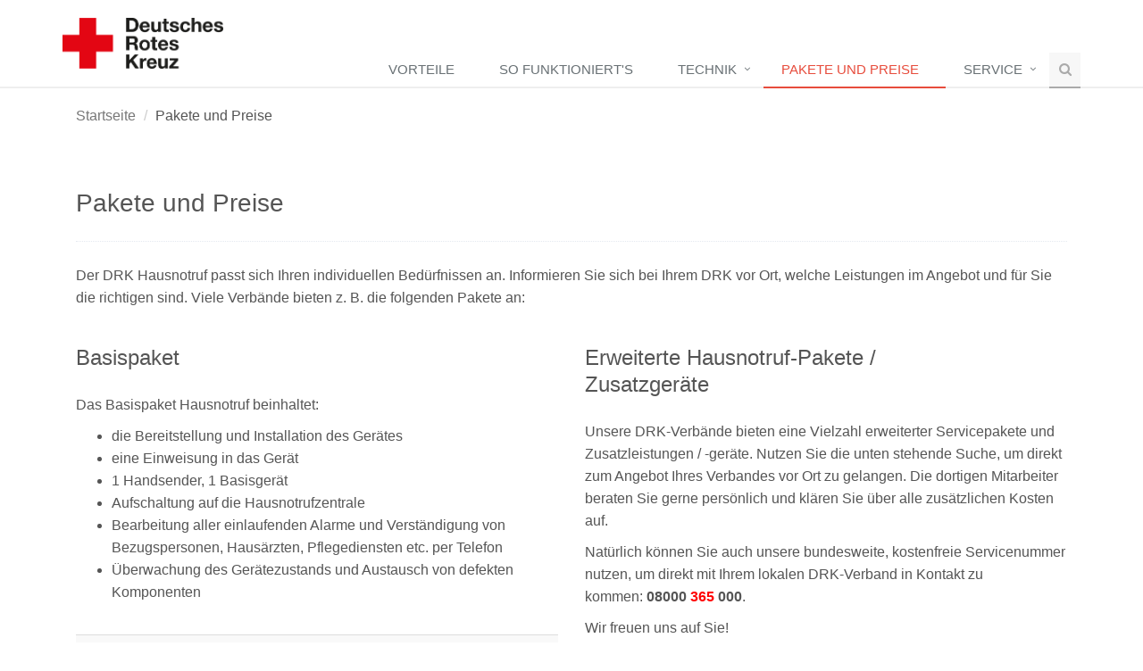

--- FILE ---
content_type: text/html; charset=utf-8
request_url: https://www.drk-hausnotruf.de/leistungen
body_size: 13664
content:


<!DOCTYPE html>
<!--[if IE 8]> <html lang="en" class="ie8"> <![endif]-->
<!--[if IE 9]> <html lang="en" class="ie9"> <![endif]-->
<!--[if !IE]><!-->
<html lang="de-de">
<!--<![endif]-->

<head>

    <!-- Meta -->
    <meta charset="utf-8">
    <meta content="width=device-width, initial-scale=1.0" name="viewport">
    <meta content="" name="description">
    <meta content="" name="author">

    <link rel="alternate" hreflang="de-DE" href="https://www.drk-hausnotruf.de/" />

    <!-- Web Fonts -->
    <link href='http://fonts.googleapis.com/css?family=Open+Sans:300italic,400italic,700italic,400,300,700' rel='stylesheet' type='text/css'>
    <link href='http://fonts.googleapis.com/css?family=Droid+Serif:400,700,400italic,700italic' rel='stylesheet' type='text/css'>

    <title>DRK Hausnotruf. Lange gut leben.</title>

    <link href="/Content/plugins/font-awesome/css/font-awesome.min.css" rel="stylesheet">
    <link href="/Content/plugins/tinymce/skins/lightgray/skin.min.css" rel="stylesheet" />
    <link href="/Content/plugins/parallax-slider/css/parallax-slider.css" rel="stylesheet" />
    <link href="/Content/plugins/bootstrap/css/bootstrap.min.css" rel="stylesheet" />
    <link href="/Content/css/styles?v=fZrvQGmbUzCkCJL4i8Q8d499LxS8ES-S1-KWJ46AAoY1" rel="stylesheet"/>

    <link href="/Content/plugin/styles?v=UlGP-vCEhq0ikZDBo2KQUH_wNGwZ5sSTMRGuUafaAqc1" rel="stylesheet"/>



    <script src="/Content/plugins/modernizr/js/scripts?v=wBEWDufH_8Md-Pbioxomt90vm6tJN2Pyy9u9zHtWsPo1"></script>

    <script src="/Content/plugins/jquery/js/scripts?v=0L8fgavWy52ZQZlMcAOh87uC2HlenhFq2dB6Qdf2ISU1"></script>



    

</head>
<body class="header-fixed">
    <div class="wrapper">
        

<div class="header header-sticky">
    <div class="container">


        <a class="logo pull-left" href="https://www.drk-hausnotruf.de/">
            <img src="https://www.drk-hausnotruf.de/Content/img/drk-logo.png" alt="Logo" style="width: 180px;">
        </a>

        <div class="topbar">

        </div>

        <button type="button" class="navbar-toggle" data-toggle="collapse" data-target=".navbar-responsive-collapse">
            <span class="sr-only">Navigation</span>
            <span class="fa fa-bars"></span>
        </button>
    </div>

    <div class="collapse navbar-collapse mega-menu navbar-responsive-collapse pull">
        <div class="container">
            <ul class="nav navbar-nav">
                                <li class="">
                                    <a href="https://www.drk-hausnotruf.de/vorteile">
                                        Vorteile
                                    </a>
                                </li>
                                <li class="">
                                    <a href="https://www.drk-hausnotruf.de/so_funktionierts">
                                        So funktioniert&#39;s
                                    </a>
                                </li>
                                    <li class="dropdown ">
                                    <a href="javascript:void(0);" class="dropdown-toggle" data-toggle="dropdown" aria-expanded="true">
                                        Technik
                                    </a>
                                    <ul class="dropdown-menu">
                                                    <li class="">
                                                        <a href="https://www.drk-hausnotruf.de/technik/das_geraet">
                                                            Das Ger&#228;t&nbsp;
                                                        </a>
                                                    </li>
                                                    <li class="">
                                                        <a href="https://www.drk-hausnotruf.de/technik/technische_voraussetzungen">
                                                            Anschluss&nbsp;
                                                        </a>
                                                    </li>
                                                    <li class="">
                                                        <a href="https://www.drk-hausnotruf.de/technik/zusatzgeraete">
                                                            Zusatzger&#228;te&nbsp;
                                                        </a>
                                                    </li>
                                    </ul>
                                </li>
                                <li class="active">
                                    <a href="https://www.drk-hausnotruf.de/leistungen">
                                        Pakete und Preise
                                    </a>
                                </li>
                                    <li class="dropdown ">
                                    <a href="javascript:void(0);" class="dropdown-toggle" data-toggle="dropdown" aria-expanded="true">
                                        Service
                                    </a>
                                    <ul class="dropdown-menu">
                                                    <li class="">
                                                        <a href="https://www.drk-hausnotruf.de/service/kontakt">
                                                            Kontakt&nbsp;
                                                        </a>
                                                    </li>
                                                    <li class="">
                                                        <a href="https://www.drk-hausnotruf.de/service/impressum">
                                                            Impressum&nbsp;
                                                        </a>
                                                    </li>
                                                    <li class="">
                                                        <a href="https://www.drk-hausnotruf.de/service/datenschutz">
                                                            Datenschutz&nbsp;
                                                        </a>
                                                    </li>
                                    </ul>
                                </li>
                <li>
                    <i class="search fa fa-search search-btn"></i>
                    <div class="search-open">
                        <form class="form-inline" action="/Suche" method="get">
                            <div class="input-group animated fadeInDown">
                                <input type="text" class="form-control" placeholder="Suchbegriff" id="txtSearch" name="q">
                                <span class="input-group-btn">
                                    <button class="btn-u" type="submit" id="btn_Search">Los</button>
                                </span>
                            </div>
                        </form>
                    </div>
                </li>
            </ul>
        </div>
    </div>
</div>


        







    <div class="section-breadcrumbs">
        <div class="container">
            <div class="row">
                <div class="col-md-12">
                    <ul class="breadcrumb">
                        <li><a href="https://www.drk-hausnotruf.de/">Startseite</a></li>
                            <li>Pakete und Preise</li>
                    </ul>
                </div>
                
            </div>


        </div>
    </div>


<div class="container content">




    <div class="col-xs-12 col-sm-12 col-md-12 margin-bottom-40">

        <div class="headline">
            <h1 class="editable" id="page_name">Pakete und Preise</h1>
        </div>
        <div class="editable" id="page_htmlContent">
            <p>Der DRK Hausnotruf passt sich Ihren individuellen Bed&uuml;rfnissen an. Informieren Sie sich bei Ihrem DRK vor Ort, welche Leistungen im Angebot und f&uuml;r Sie die richtigen sind. Viele Verb&auml;nde bieten z. B. die folgenden Pakete an:<br /><br /></p>
<div class="row">
<div class="col-md-6">
<h2>Basispaket</h2>
<p>Das Basispaket Hausnotruf&nbsp;beinhaltet:</p>
<ul>
<li>die Bereitstellung und Installation des Ger&auml;tes</li>
<li>eine Einweisung in das Ger&auml;t</li>
<li>1 Handsender, 1 Basisger&auml;t</li>
<li>Aufschaltung auf die Hausnotrufzentrale</li>
<li>Bearbeitung aller einlaufenden Alarme und Verst&auml;ndigung von Bezugspersonen, Haus&auml;rzten, Pflegediensten etc. per Telefon</li>
<li>&Uuml;berwachung des Ger&auml;tezustands und Austausch von defekten Komponenten&nbsp;<br /><br /></li>
</ul>
<table class="table table-striped">
<tbody>
<tr>
<td>Monatliche Kosten:</td>
<td style="text-align: right;">25,50&nbsp;&euro;</td>
</tr>
</tbody>
</table>
<p><strong>Bei Teilnehmern mit anerkanntem Pflegegrad &uuml;bernimmt die Pflegekasse unter bestimmten Bedingungen die Kosten des Basistarifs und die einmalige Anschlussgeb&uuml;hr, bei Teilnehmern ohne anerkannten Pflegegrad k&ouml;nnen die Kosten abweichen.</strong></p>
<p>Bei der Beratung und Antragsstellung sind Mitarbeiter des Roten Kreuzes gerne behilflich.</p>
<p>&nbsp;</p>
</div>
<div class="col-md-6">
<h2>Erweiterte Hausnotruf-Pakete /<br />Zusatzger&auml;te</h2>
<p>Unsere DRK-Verb&auml;nde bieten eine Vielzahl erweiterter Servicepakete und Zusatzleistungen / -ger&auml;te. Nutzen Sie die unten stehende Suche, um direkt zum Angebot Ihres Verbandes vor Ort zu gelangen. Die dortigen Mitarbeiter beraten Sie gerne pers&ouml;nlich und kl&auml;ren Sie &uuml;ber alle zus&auml;tzlichen Kosten auf.</p>
<p>Nat&uuml;rlich k&ouml;nnen Sie auch unsere bundesweite, kostenfreie Servicenummer nutzen, um direkt mit Ihrem lokalen DRK-Verband in Kontakt zu kommen:&nbsp;<strong>08000 <span style="color: red;">365 </span>000</strong>.</p>
<p>Wir freuen uns auf Sie!<br /><br /></p>
<form action="https://www.drk.de/hilfe-in-deutschland/drk-vor-ort-suchergebnis/" method="post"><input id="tx_drkvorort_organisationplugin[offerId]" name="tx_drkvorort_organisationplugin[offerId]" type="hidden" value="5" /> <input id="tx_drkvorort_organisationplugin[submit]" name="tx_drkvorort_organisationplugin[submit]" type="hidden" value="Finden" /> <button class="btn btn-lg btn-danger" formtarget="_blank" type="submit"> Finden Sie hier Ihren DRK-Verband vor Ort&nbsp;&nbsp;<em class="fa fa-arrow-right">&nbsp;</em></button></form></div>
</div>
        </div>



    </div>
    

</div>




        

<div id="footer-v2" class="footer-v2">
    <div class="footer">
        <div class="container">
            <div class="row">

                <div class="col-md-4 md-margin-bottom-40">
                    <a href="https://www.drk-hausnotruf.de/"><img id="logo-footer" class="footer-logo" src="https://www.drk-hausnotruf.de/Content/img/drk-logo.png" alt="" style="width: 145px;"></a>
                    <address class="md-margin-bottom-40">
                        <i class="fa fa-phone"></i>Telefon: <strong>08000 <span style="color: #e74c3c">365</span> 000</strong><br />
                        <i class="fa fa-envelope"></i>Email: <a href="https://www.drk.de/hilfe-in-deutschland/drk-vor-ort-suchergebnis/" target="_blank">Ihren Verband vor Ort finden</a>
                    </address>


                </div>

                <div class="col-md-4 md-margin-bottom-40 hidden-xs">
                    <div class="">
                        <div class="headline"><h2 class="heading-sm">Service</h2></div>
                        <ul class="list-unstyled link-list">
                            <li><a href="/service/impressum">Impressum</a><i class="fa fa-angle-right"></i></li>
                            <li><a href="/service/datenschutz">Datenschutz</a><i class="fa fa-angle-right"></i></li>
                        </ul>
                    </div>
                </div>

                <div class="col-md-4 md-margin-bottom-40 hidden-xs">
                    <div class="">
                        <div class="headline"><h2 class="heading-sm">Externe Seiten</h2></div>
                        <ul class="list-unstyled link-list">
                            <li><a href="http://www.drk.de" target="_blank">DRK.de</a><i class="fa fa-angle-right"></i></li>
                            <li><a href="http://www.drk-mobilruf.de/" target="_blank">DRK Mobilruf</a><i class="fa fa-angle-right"></i></li>
                        </ul>
                    </div>
                </div>

            </div>
        </div>
    </div><!--/footer-->

</div>


    </div>

    <script src="/Content/plugins/bootstrap/js/scripts?v=iuA1wfRQF7ISkian7NCXNyqiD0SLcjqt9L7Sq-jNZKo1"></script>

    <script src="/Content/js/scripts?v=AR1lBR1Q5BLlV9h5p165QlbWf8b6b_ETSZLHfQ5tLkw1"></script>

    <script src="/Content/plugins/parallax-slider/js/scripts?v=puBWCcZILckbbIX2fjlqTLfxEaLBFrxUsMOrGi1-HhM1"></script>

    <script src="/Content/plugins/kendo/js/scripts?v=VQ5t1OWo-U-NPwp7rJdQlcCcmAEnUz-oKGIMJR06OTw1"></script>


    <script src="/Content/js/ddslick.js" type="text/javascript"></script>
    <script src="/Content/plugins/tinymce/tinymce.min.js" type="text/javascript"></script>
    <script src="/Content/plugins/tinymce/themes/modern/theme.min.js" type="text/javascript"></script>

    <script type="text/javascript">
        $(document).ready(function () {
            App.init();
        });
    </script>




</body>
</html>


--- FILE ---
content_type: text/html; charset=utf-8
request_url: https://www.drk-hausnotruf.de/Content/css/plugins/style-switcher.css
body_size: 10873
content:



<!DOCTYPE html>
<!--[if IE 8]> <html lang="en" class="ie8"> <![endif]-->
<!--[if IE 9]> <html lang="en" class="ie9"> <![endif]-->
<!--[if !IE]><!-->
<html lang="de-de">
<!--<![endif]-->

<head>

    <!-- Meta -->
    <meta charset="utf-8">
    <meta content="width=device-width, initial-scale=1.0" name="viewport">
    <meta content="" name="description">

    <meta content="" name="author">
    <link rel="alternate" hreflang="de-DE" href="https://www.drk-hausnotruf.de/" />

    <!-- Web Fonts -->
    <link href='http://fonts.googleapis.com/css?family=Open+Sans:300italic,400italic,700italic,400,300,700' rel='stylesheet' type='text/css'>
    <link href='http://fonts.googleapis.com/css?family=Droid+Serif:400,700,400italic,700italic' rel='stylesheet' type='text/css'>

    <title>DRK Hausnotruf. Lange gut leben.</title>

    <link href="/Content/plugins/font-awesome/css/font-awesome.min.css" rel="stylesheet">
    <link href="/Content/plugins/tinymce/skins/lightgray/skin.min.css" rel="stylesheet" />
    <link href="/Content/plugins/bootstrap/css/bootstrap.min.css" rel="stylesheet" />
    <link href="/Content/css/styles?v=fZrvQGmbUzCkCJL4i8Q8d499LxS8ES-S1-KWJ46AAoY1" rel="stylesheet"/>

    <link href="/Content/plugin/styles?v=UlGP-vCEhq0ikZDBo2KQUH_wNGwZ5sSTMRGuUafaAqc1" rel="stylesheet"/>


    

    <script src="/Content/plugins/modernizr/js/scripts?v=wBEWDufH_8Md-Pbioxomt90vm6tJN2Pyy9u9zHtWsPo1"></script>

    <script src="/Content/plugins/jquery/js/scripts?v=0L8fgavWy52ZQZlMcAOh87uC2HlenhFq2dB6Qdf2ISU1"></script>


</head>

<body class="header-fixed">
    <div class="wrapper">

        

<div class="header header-sticky">
    <div class="container">


        <a class="logo pull-left" href="https://www.drk-hausnotruf.de/">
            <img src="https://www.drk-hausnotruf.de/Content/img/drk-logo.png" alt="Logo" style="width: 180px;">
        </a>

        <div class="topbar">

        </div>

        <button type="button" class="navbar-toggle" data-toggle="collapse" data-target=".navbar-responsive-collapse">
            <span class="sr-only">Navigation</span>
            <span class="fa fa-bars"></span>
        </button>
    </div>

    <div class="collapse navbar-collapse mega-menu navbar-responsive-collapse pull">
        <div class="container">
            <ul class="nav navbar-nav">
                                <li class="">
                                    <a href="https://www.drk-hausnotruf.de/vorteile">
                                        Vorteile
                                    </a>
                                </li>
                                <li class="">
                                    <a href="https://www.drk-hausnotruf.de/so_funktionierts">
                                        So funktioniert&#39;s
                                    </a>
                                </li>
                                    <li class="dropdown ">
                                    <a href="javascript:void(0);" class="dropdown-toggle" data-toggle="dropdown" aria-expanded="true">
                                        Technik
                                    </a>
                                    <ul class="dropdown-menu">
                                                    <li class="">
                                                        <a href="https://www.drk-hausnotruf.de/technik/das_geraet">
                                                            Das Ger&#228;t&nbsp;
                                                        </a>
                                                    </li>
                                                    <li class="">
                                                        <a href="https://www.drk-hausnotruf.de/technik/technische_voraussetzungen">
                                                            Anschluss&nbsp;
                                                        </a>
                                                    </li>
                                                    <li class="">
                                                        <a href="https://www.drk-hausnotruf.de/technik/zusatzgeraete">
                                                            Zusatzger&#228;te&nbsp;
                                                        </a>
                                                    </li>
                                    </ul>
                                </li>
                                <li class="">
                                    <a href="https://www.drk-hausnotruf.de/leistungen">
                                        Pakete und Preise
                                    </a>
                                </li>
                                    <li class="dropdown ">
                                    <a href="javascript:void(0);" class="dropdown-toggle" data-toggle="dropdown" aria-expanded="true">
                                        Service
                                    </a>
                                    <ul class="dropdown-menu">
                                                    <li class="">
                                                        <a href="https://www.drk-hausnotruf.de/service/kontakt">
                                                            Kontakt&nbsp;
                                                        </a>
                                                    </li>
                                                    <li class="">
                                                        <a href="https://www.drk-hausnotruf.de/service/impressum">
                                                            Impressum&nbsp;
                                                        </a>
                                                    </li>
                                                    <li class="">
                                                        <a href="https://www.drk-hausnotruf.de/service/datenschutz">
                                                            Datenschutz&nbsp;
                                                        </a>
                                                    </li>
                                    </ul>
                                </li>
                <li>
                    <i class="search fa fa-search search-btn"></i>
                    <div class="search-open">
                        <form class="form-inline" action="/Suche" method="get">
                            <div class="input-group animated fadeInDown">
                                <input type="text" class="form-control" placeholder="Suchbegriff" id="txtSearch" name="q">
                                <span class="input-group-btn">
                                    <button class="btn-u" type="submit" id="btn_Search">Los</button>
                                </span>
                            </div>
                        </form>
                    </div>
                </li>
            </ul>
        </div>
    </div>
</div>

        




<div class="container content">
    <div class="col-xs-12 col-sm-12 col-md-12">
        <div class="headline">
            <h1><i class="fa fa-exclamation-triangle text-danger"></i> Fehler 404 &ndash; Seite nicht gefunden :(</h1>
        </div>
        <p>
            Die gewünschte Seite konnte leider nicht gefunden werden. Dies kann verschiedene Ursachen haben - zum Beispiel
            ein Tippfehler in der Adresse oder ein veralteter Link. Kehren Sie
            <a href="https://www.drk-hausnotruf.de/">hier</a> zur Startseite zurück, um über die Seite über das Menü zu erkunden, oder nutzen
            Sie unsere Suchfunktion oben rechts, um zur gewünschten Information zu gelangen.
        </p>
        <p><strong>Natürlich können Sie uns auch jederzeit kontaktieren:</strong></p>
        <p>
            <i class="fa fa-phone"></i>&nbsp;Telefon: 02366 / 18 15 0<br />
            <i class="fa fa-envelope"></i>&nbsp;E-Mail: <a href="mailto:josef-albers-gymnasium@bottrop.de">info@drk-hausnotruf.de</a>
        </p>
    </div>
</div>


        

<div id="footer-v2" class="footer-v2">
    <div class="footer">
        <div class="container">
            <div class="row">

                <div class="col-md-4 md-margin-bottom-40">
                    <a href="https://www.drk-hausnotruf.de/"><img id="logo-footer" class="footer-logo" src="https://www.drk-hausnotruf.de/Content/img/drk-logo.png" alt="" style="width: 145px;"></a>
                    <address class="md-margin-bottom-40">
                        <i class="fa fa-phone"></i>Telefon: <strong>08000 <span style="color: #e74c3c">365</span> 000</strong><br />
                        <i class="fa fa-envelope"></i>Email: <a href="https://www.drk.de/hilfe-in-deutschland/drk-vor-ort-suchergebnis/" target="_blank">Ihren Verband vor Ort finden</a>
                    </address>


                </div>

                <div class="col-md-4 md-margin-bottom-40 hidden-xs">
                    <div class="">
                        <div class="headline"><h2 class="heading-sm">Service</h2></div>
                        <ul class="list-unstyled link-list">
                            <li><a href="/service/impressum">Impressum</a><i class="fa fa-angle-right"></i></li>
                            <li><a href="/service/datenschutz">Datenschutz</a><i class="fa fa-angle-right"></i></li>
                        </ul>
                    </div>
                </div>

                <div class="col-md-4 md-margin-bottom-40 hidden-xs">
                    <div class="">
                        <div class="headline"><h2 class="heading-sm">Externe Seiten</h2></div>
                        <ul class="list-unstyled link-list">
                            <li><a href="http://www.drk.de" target="_blank">DRK.de</a><i class="fa fa-angle-right"></i></li>
                            <li><a href="http://www.drk-mobilruf.de/" target="_blank">DRK Mobilruf</a><i class="fa fa-angle-right"></i></li>
                        </ul>
                    </div>
                </div>

            </div>
        </div>
    </div><!--/footer-->

</div>


    </div>


    <script src="/Content/plugins/bootstrap/js/scripts?v=iuA1wfRQF7ISkian7NCXNyqiD0SLcjqt9L7Sq-jNZKo1"></script>

    <script src="/Content/js/scripts?v=AR1lBR1Q5BLlV9h5p165QlbWf8b6b_ETSZLHfQ5tLkw1"></script>


    <script src="/Content/plugins/jquery/js/messages_de.js"></script>
    <script src="/Content/plugins/jquery/js/methods_de.js"></script>

    <script src="/Content/js/ddslick.js" type="text/javascript"></script>
    <script src="/Content/plugins/tinymce/tinymce.min.js" type="text/javascript"></script>

    <script type="text/javascript">
        $(document).ready(function () {
            App.init();
        })
    </script>

    


</body>
</html>


--- FILE ---
content_type: text/css; charset=utf-8
request_url: https://www.drk-hausnotruf.de/Content/css/styles?v=fZrvQGmbUzCkCJL4i8Q8d499LxS8ES-S1-KWJ46AAoY1
body_size: 62152
content:
@import url(ie8.css);@import url(blocks.css);@import url(plugins.css);@import url(app.css);@import url(plugins/style-switcher.css);body{color:#333;font-size:16px;line-height:1.6em}body.header-fixed-space{padding-top:94px}body.header-fixed-space-v2{padding-top:135px}@media(max-width:991px){body.header-fixed-space,body.header-fixed-space-v2{padding-top:0}}p,li,li a,label{color:#555}a{color:#72c02c;text-decoration:none}a,a:focus,a:hover,a:active{outline:0!important}a:focus{text-decoration:none}a:hover{color:#72c02c;text-decoration:underline}.wrapper{background:#fff}.boxed-layout{padding:0;box-shadow:0 0 5px #ccc;margin-left:auto!important;margin-right:auto!important;background:url(../img/patterns/15.png) repeat}.purchase{padding:25px 0 30px;border-bottom:solid 1px #eee;background:url(../img/patterns/breadcrumbs.png) repeat}.purchase p{margin-bottom:0}.purchase span{color:#666;display:block;font-size:24px;line-height:35px;font-weight:normal;margin-bottom:12px;font-family:"Open Sans",Arial,sans-serif}.purchase .btn-buy{text-align:center}.purchase .btn-buy a{margin-top:27px}.purchase .btn-buy a i{margin-right:5px}@media(max-width:992px){.purchase{text-align:center}.purchase span{font-size:22px;line-height:29px}.purchase .btn-buy a{margin-top:25px;font-size:16px}}.service{overflow:hidden;margin-bottom:10px;padding:15px 15px 10px}.service:hover{background:#fcfcfc;box-shadow:0 0 5px #ddd;-webkit-transition:box-shadow .2s ease-in-out;-moz-transition:box-shadow .2s ease-in-out;-o-transition:box-shadow .2s ease-in-out;transition:box-shadow .2s ease-in-out}.service:hover i{color:#656565}.service .desc{padding:0 15px;overflow:hidden}.service .desc h4{font-size:22px;line-height:25px}.service .service-icon{float:left;padding:10px;color:#72c02c;font-size:35px;text-align:center;-webkit-transition:all .4s ease-in-out;-moz-transition:all .4s ease-in-out;-o-transition:all .4s ease-in-out;transition:all .4s ease-in-out}.service .service-icon.icon-cogs{font-size:37px}.service .service-icon.icon-plane{font-size:43px}.recent-work a{text-align:center;background:#fcfcfc;display:inline-block}.recent-work a:hover{text-decoration:none}.recent-work a:hover strong{color:#555}.recent-work em.overflow-hidden{display:block}.recent-work a span{display:block;padding:10px;border-bottom:solid 2px #eee}.recent-work a strong{color:#555;display:block}.recent-work a i{color:#777}.recent-work a img{-webkit-transition:all .8s ease-in-out;-moz-transition:all .8s ease-in-out;-o-transition:all .8s ease-in-out;-ms-transition:all .8s ease-in-out;transition:all .8s ease-in-out}.recent-work a:hover img{opacity:.8;-webkit-transform:scale(1.2) rotate(3deg);-moz-transform:scale(1.2) rotate(3deg);-o-transform:scale(1) rotate(3deg);-ms-transform:scale(1.2) rotate(3deg);transform:scale(1.2) rotate(3deg)}.recent-work a:hover span{border-bottom:solid 2px #72c02c;-webkit-transition:all .2s ease-in-out;-moz-transition:all .3s ease-in-out;-o-transition:all .2s ease-in-out;transition:all .3s ease-in-out}.work{margin-top:6px}.work .details{padding:10px}.work .caption{display:block;padding-top:5px;color:#585f69!important;font-size:18px!important}.work .caption:hover{cursor:pointer;color:#444!important;text-decoration:underline}.thumb-headline h2{color:#eee;font-size:16px}.footer-logo{margin:17px 0 20px}.latest-list li{padding:8px 0;border-top:1px solid #353535}.latest-list li:first-child{padding-top:0;border-top:none}.latest-list li a{color:#eee}.latest-list small{color:#999;display:block}.link-list li{border-top:solid 1px #353535}.link-list li:first-child{border-top:none!important}.link-list a{color:#eee;font-size:11px;padding:6px 0;display:inline-block;text-transform:uppercase}.link-list li i{color:#bbb;float:right;margin-top:10px}.latest-tweets .latest-tweets-inner p{color:#555;font-size:13px}.latest-tweets .latest-tweets-inner a{text-decoration:none}.latest-tweets .latest-tweets-inner a:hover{text-decoration:underline}.latest-tweets .latest-tweets-inner i.fa{top:2px;float:left;color:#bbb;color:#55acee;font-size:18px;margin-right:5px;position:relative}.latest-tweets .latest-tweets-inner small{color:#777;display:block}.social-icons{margin-top:5px}.social-icons li{margin:0}.social-icons li a{margin:0 3px}a.thumbnail{padding:0;border:none;margin-bottom:15px}.thumbnail-style{padding:7px;margin-bottom:20px}.thumbnail-style:hover{box-shadow:0 0 8px #ddd;-webkit-transition:box-shadow .2s ease-in-out;-moz-transition:box-shadow .2s ease-in-out;-o-transition:box-shadow .2s ease-in-out;transition:box-shadow .2s ease-in-out}.thumbnail h3,.thumbnail-style h3{margin:6px 0 8px 0}.thumbnail h3 a,.thumbnail-style h3 a{color:#585f69;font-size:18px}.thumbnail h3 a:hover,.thumbnail-style h3 a:hover{color:#72c02c;text-decoration:none}.thumbnail-style .thumbnail-img{position:relative;margin-bottom:11px}.thumbnail-style a.btn-more{right:-10px;bottom:10px;color:#fff;padding:1px 6px;position:absolute;background:#72c02c;display:inline-block}.thumbnail-style a.btn-more:hover{text-decoration:none;box-shadow:0 0 0 2px #5fb611}.thumbnail-style:hover a.btn-more{right:10px}.thumbnail-kenburn img{left:10px;margin-left:-10px;position:relative;-webkit-transition:all .8s ease-in-out;-moz-transition:all .8s ease-in-out;-o-transition:all .8s ease-in-out;-ms-transition:all .8s ease-in-out;transition:all .8s ease-in-out}.thumbnail-kenburn:hover img{-webkit-transform:scale(1.2) rotate(2deg);-moz-transform:scale(1.2) rotate(2deg);-o-transform:scale(1.2) rotate(2deg);-ms-transform:scale(1.2) rotate(2deg);transform:scale(1.2) rotate(2deg)}.service-alternative .service:hover{background:#76ca2c;-webkit-transition:all .4s ease-in-out;-moz-transition:all .4s ease-in-out;-o-transition:all .4s ease-in-out;transition:all .4s ease-in-out}.service-alternative .service:hover i,.service-alternative .service:hover p,.service-alternative .service:hover h4{color:#fff}.service-v1 h2{margin:15px 0 10px;font-size:20px;line-height:28px}.service-v1 p{text-align:justify}.posts .dl-horizontal a{color:#555}.posts .dl-horizontal{margin-bottom:15px;overflow:hidden}.posts .dl-horizontal dt{width:60px;float:left}.posts .dl-horizontal dt img{width:60px;height:60px;padding:2px;margin-top:2px;border:solid 1px #ddd}.posts .dl-horizontal dd{margin-left:70px}.posts .dl-horizontal dd p{margin:0}.posts .dl-horizontal dd a{font-size:14px;line-height:16px!important}.posts .dl-horizontal dd a:hover{color:#72c02c;text-decoration:none}.posts .dl-horizontal:hover dt img,.posts .dl-horizontal:hover dd a{color:#72c02c;border-color:#72c02c!important;-webkit-transition:all .2s ease-in-out;-moz-transition:all .2s ease-in-out;-o-transition:all .2s ease-in-out;transition:all .2s ease-in-out}.team ul.team-socail{text-align:right}.team ul.team-socail li{margin:0!important;padding:0!important}.team ul.team-socail li a,.team ul.team-socail li a:hover{text-decoration:none}.team ul.team-socail li i{color:#aaa;padding:6px 7px;min-width:30px;font-size:18px;text-align:center;background:#f7f7f7;display:inline-block}.team ul.team-socail li i:hover{color:#fff;background:#72c02c;-webkit-transition:all .2s ease-in-out;-moz-transition:all .2s ease-in-out;-o-transition:all .2s ease-in-out;transition:all .2s ease-in-out}.team .thumbnail-style{padding:12px}.team .thumbnail-style img{margin-bottom:7px}.team .thumbnail-style h3{margin-bottom:5px}.team .thumbnail-style:hover h3 a{color:#72c02c!important}.team .thumbnail-style small{display:block;margin-top:5px;font-size:12px}.about-me{overflow:hidden}.about-me h2{margin:0;font-size:20px;text-transform:uppercase}.about-me span{color:#999;display:block;font-size:14px;margin-bottom:10px}.about-me .social-icons{margin-top:7px}.about-my-goals h2{text-transform:uppercase}.about-skills{padding:40px 0;border-top:1px solid #eee;border-bottom:1px solid #eee;background:url(../img/breadcrumbs.png) repeat}.gallery-page .thumbnail,.gallery-page .thumbnail:hover{padding:0;border:none;box-shadow:none}.gallery-page .thumbnails{margin-bottom:6px}.privacy a{text-decoration:underline}.privacy a:hover{color:#72c02c;text-decoration:none}.portfolio-item h2{color:#555;font-size:24px;margin:0 0 15px}.portfolio-item li{padding:3px 0}.portfolio-item p a{text-decoration:underline}.portfolio-item p a:hover{text-decoration:none}.portfolio-item1 ul{margin:10px 0 20px}.portfolio-item1 li{font-size:16px;margin-bottom:3px}.portfolio-item1 li i{font-size:18px;margin-right:4px}ul.blog-tags li{display:inline-block}ul.blog-tags a{font-size:13px;padding:2px 7px;background:#f7f7f7;margin:0 3px 6px 0;display:inline-block}ul.blog-tags a i{color:#666}ul.blog-tags a:hover{background:#72c02c}ul.blog-tags a:hover,ul.blog-tags a:hover i{color:#fff!important;text-decoration:none;-webkit-transition:all .2s ease-in-out;-moz-transition:all .2s ease-in-out;-o-transition:all .2s ease-in-out;transition:all .2s ease-in-out}.blog-photos li{display:inline}.blog-photos li img{width:58px;height:58px;margin:0 2px 8px}.blog-photos li img:hover{box-shadow:0 0 0 2px #72c02c}.blog-twitter .blog-twitter-inner{padding:10px;position:relative;background:#f7f7f7;margin-bottom:10px}.blog-twitter .blog-twitter-inner,.blog-twitter .blog-twitter-inner:after,.blog-twitter .blog-twitter-inner:before{transition:all .3s ease-in-out;-o-transition:all .3s ease-in-out;-ms-transition:all .3s ease-in-out;-moz-transition:all .3s ease-in-out;-webkit-transition:all .3s ease-in-out}.blog-twitter .blog-twitter-inner:after,.blog-twitter .blog-twitter-inner:before{width:0;height:0;right:0;bottom:0;content:" ";display:block;position:absolute}.blog-twitter .blog-twitter-inner:after{border-top:15px solid #eee;border-right:15px solid transparent;border-left:0 solid transparent;border-left-style:inset;border-right-style:inset}.blog-twitter .blog-twitter-inner:before{border-bottom:15px solid #fff;border-right:0 solid transparent;border-left:15px solid transparent;border-left-style:inset;border-bottom-style:inset}.blog-twitter .blog-twitter-inner:hover{border-color:#72c02c;border-top-color:#72c02c}.blog-twitter .blog-twitter-inner:hover:after{border-top-color:#72c02c}.blog-twitter .blog-twitter-inner span.twitter-time{color:#777;display:block;font-size:11px}.blog-twitter .blog-twitter-inner a{color:#72c02c;text-decoration:none}.blog-twitter .blog-twitter-inner a:hover{text-decoration:underline}.blog-twitter .blog-twitter-inner i.fa{top:2px;color:#bbb;font-size:18px;position:relative}.who li{margin-bottom:6px}.who li i{color:#72c02c;font-size:13px;min-width:15px;margin-right:8px;text-align:center;position:relative}.who li:hover i,.who li:hover a{color:#777}.who li:hover a:hover{text-decoration:none}.fullwidthbanner-container.slider-promo{max-height:460px!important}.slider-promo-info-bg{padding:25px 20px 20px;background:url(../img/bg-black.png) repeat}.slider-promo-info span.big-size{color:#fff;display:block;font-size:30px;margin-bottom:25px;text-shadow:none!important}.slider-promo-info p{color:#fff;font-size:16px;margin-bottom:0}.promo-box{padding:20px;margin:25px 0 20px;text-align:center}.promo-box i{display:block;font-size:50px}.promo-box p{font-size:14px;margin-bottom:0}.promo-box strong,.promo-box strong a{color:#555;display:block;font-size:20px;font-weight:200;margin:20px 0 15px}.promo-box:hover strong,.promo-box:hover strong a{color:#72c02c}.promo-service{margin-bottom:20px}.promo-service li{margin-bottom:5px}.promo-service a.btn-u{margin:0 20px 10px 0}.title-box{font-size:16px;text-align:center;padding:10px 0 30px;border-bottom:solid 1px #eee}.title-box .title-box-text{color:#555;display:block;font-size:35px;font-weight:200}@media(max-width:768px){.title-box .title-box-text{font-size:26px;line-height:34px;margin-bottom:10px}.title-box p{font-size:15px}}.block-blockquote{margin:20px 0;text-align:center;border:dashed 1px #ccc}.block-blockquote-inner{padding:15px}.block-blockquote p{font-size:26px;margin-bottom:0}.info-blocks{margin-bottom:15px}.info-blocks:hover i.icon-info-blocks{color:#72c02c;-webkit-transition:all .2s ease-in-out;-moz-transition:all .2s ease-in-out;-o-transition:all .2s ease-in-out;transition:all .2s ease-in-out}.info-blocks i.icon-info-blocks{float:left;color:#777;font-size:30px;min-width:50px;margin-top:10px;text-align:center}.info-blocks .info-blocks-in{padding:0 10px;overflow:hidden}.info-blocks .info-blocks-in h3{color:#555;font-size:20px;line-height:28px}.info-blocks .info-blocks-in p{font-size:12px}.brand-page .btn{margin-bottom:10px}.form-page input,.form-page select{margin-bottom:10px}ul.labels-demo{margin:5px 0}ul.labels-demo li{list-style:none;display:inline-block;margin:0 5px 2px 0}.badge-sidebar{border-left:solid 1px #eee}@media(max-width:991px){.badge-sidebar{border-left:none}}.line-icon-page .item-box{width:25%;float:left;height:90px;text-align:center;padding:20px 10px;margin:0 -1px -1px 0;word-wrap:break-word;border:1px solid #ddd}@media(max-width:768px){.line-icon-page .item-box{height:115px}}@media(max-width:450px){.line-icon-page .item-box{height:130px}}.line-icon-page .item-box:hover{background:#fafafa}.line-icon-page .item span{display:block;font-size:28px;margin-bottom:10px}.line-icon-page .item:hover{color:#72c02c}.icon-page-fa{margin-bottom:20px}.icon-page-fa .item-box{float:left;height:100px;width:16%!important}.icon-page-fa .item{font-size:12px}.icon-page-fa .item i{color:#555;display:block;font-size:24px;margin-bottom:10px}@media(max-width:767px){.icon-page-fa .item-box{width:20%!important}}@media(max-width:600px){.icon-page-fa .item-box{width:30%!important}}@media(max-width:400px){.icon-page-fa .item-box{width:50%!important}}.bs-glyphicons{padding-left:0;list-style:none;overflow:hidden;padding-bottom:1px;margin-bottom:20px}.bs-glyphicons li{width:25%;float:left;height:115px;padding:10px;font-size:11px;line-height:1.4;text-align:center;margin:0 -1px -1px 0;border:1px solid #ddd}.bs-glyphicons .glyphicon{display:block;font-size:18px;margin:5px auto 10px}.bs-glyphicons li:hover{color:#72c02c;background-color:#fafafa}@media(min-width:768px){.bs-glyphicons li{width:12.5%}}.demo-pro-glyphicons li{width:170px;height:100px;padding:20px 10px 30px}.demo-pro-glyphicons span{height:40px;display:block}.demo-pro-glyphicons span:before{color:#555;padding:10px 62px}.demo-pro-glyphicons span.glyphicons:before{font-size:22px}.demo-pro-glyphicons span.halflings{height:30px}.demo-pro-glyphicons span.halflings:before{padding:10px 70px}.map{width:100%;height:350px;border-top:solid 1px #eee;border-bottom:solid 1px #eee}.map-box{height:250px}.map-box-space{margin-top:15px}.map-box-space1{margin-top:7px}.service-or{overflow:hidden;position:relative}.service-bg{width:250px;padding:60px;position:absolute;top:-10px;right:-100px;background-color:rgba(255,255,255,.1);transform:rotate(55deg);-o-transform:rotate(55deg);-ms-transform:rotate(55deg);-moz-transform:rotate(55deg);-webkit-transform:rotate(55deg)}.easy-block-v1{position:relative}.easy-block-v1 img{width:100%}.easy-block-v1 .overflow-h h3{width:60%;float:left;font-size:18px;line-height:24px;margin-bottom:5px}.easy-block-v1 .easy-block-v1-badge{left:0;top:10px;z-index:1;color:#fff;padding:4px 10px;position:absolute}.easy-block-v2{overflow:hidden;position:relative;margin-bottom:20px}.easy-block-v2 img{width:100%}.easy-block-v2 .easy-bg-v2{top:5px;color:#fff;width:100px;padding:5px;right:-32px;font-size:13px;position:absolute;text-align:center;letter-spacing:2px;transform:rotate(45deg);-o-transform:rotate(45deg);-ms-transform:rotate(45deg);-moz-transform:rotate(45deg);-webkit-transform:rotate(45deg)}.easy-block-v3{text-align:left;background:#585f69;padding:30px 20px 20px}.easy-block-v3.first{background:#696f77}.easy-block-v3.second{background:#707780}.easy-block-v3.third{background:#787f88}.easy-block-v3 i{color:#fff;float:left;font-size:30px;min-width:45px;padding-top:10px}.easy-block-v3 .inner-faq-b{overflow:hidden}.easy-block-v3 .inner-faq-b h2,.easy-block-v3 .inner-faq-b h3{font-size:21px;margin-bottom:8px}.easy-block-v3 .inner-faq-b h4{color:#fff;font-size:17px;margin-bottom:2px}.easy-block-v3 .inner-faq-b h2,.easy-block-v3 .inner-faq-b h3,.easy-block-v3 .inner-faq-b p{color:#fff}.full-w-block{padding:30px 0;background:#282828}.full-w-block .info-blocks i,.full-w-block .info-blocks-in h3{color:#fff}.full-w-block .info-blocks-in p{color:#ccc}.full-w-block .info-blocks:hover i.icon-info-blocks{color:#fff}.simple-block{margin-bottom:20px}.simple-block img{width:100%}.simple-block p{text-align:center}.simple-block .carousel-indicators{top:10px;left:65%;text-align:right}.simple-block .carousel-indicators .active{background:#555}.simple-block .carousel-indicators li{border-color:#555}.simple-block .carousel-inner>.item{margin:0}.simple-block .responsive-video{margin-bottom:3px}.two-blocks{text-align:center}.two-blocks-in{margin-bottom:30px}.two-blocks-in i{color:#fff;padding:11px;font-size:30px;min-width:50px;text-align:center;background:#585f69;margin-bottom:10px;display:inline-block}.three-blocks{text-align:center}.three-blocks-in{margin-bottom:30px}.three-blocks-in i{color:#777;padding:9px 6px;font-size:20px;min-width:40px;margin-bottom:10px;border:1px solid #777}.three-blocks-in h3{font-size:20px;margin-bottom:7px}.banner-info{margin-bottom:10px}.banner-info i{float:left;color:#fff;padding:11px;min-width:40px;font-size:22px;text-align:center;margin:7px 20px 0 0}.banner-info i.fa{min-width:46px}.banner-info.light i{border:1px solid #fff}.banner-info.dark i{background:#555}.banner-info h3{font-size:21px;margin-bottom:5px}.banner-info.light h3{color:#fff}.banner-info.light p{color:#eee}.title-box-v2{text-align:center;margin-bottom:40px}.title-box-v2 h2{font-size:25px;text-transform:uppercase}.title-box-v2 p{font-size:13px}.no-space{padding:0}.no-space-left{padding-left:0;padding-right:15px!important}.no-space-right{padding-right:0;padding-left:15px!important}.list-style-v1 li{margin-bottom:7px}.list-style-v1 i{margin-right:5px}.social-contacts li{padding:5px 0;border-top:1px solid #ddd}.social-contacts li:first-child{border-top:none}.social-contacts li i{color:#777;font-size:13px;min-width:13px;margin-right:12px;text-align:center}.status-bar li{padding-left:9px;border-left:1px solid #eee}.status-bar li:first-child{border-left:none}.status-bar li i{color:#72c02c;margin-right:5px}.status-bar li a:hover{text-decoration:none}.status-bar-in{padding:10px;position:relative;background:#f0f0f0}.status-bar-in:after{width:0;height:0;top:-10px;left:50px;content:" ";display:block;position:absolute;border-bottom:11px solid #f0f0f0;border-left:11px solid transparent;border-right:11px solid transparent;border-left-style:inset;border-right-style:inset}.share-list{margin-bottom:0}.share-list li{padding-left:20px}.share-list li:first-child{padding-left:0}.share-list li i{color:#72c02c;margin-right:5px}.people-say img{float:left;width:40px;height:auto;margin:6px 10px 0 0}.people-say .overflow-h span{font-weight:700}.people-say .overflow-h p{font-style:italic;line-height:1.3}.people-say .overflow-h small{text-align:right;font-style:italic}img.img-mouse{width:150px;height:auto;margin:0 auto 60px}.service-info{position:relative;padding:40px 0 50px;background:url(../img/patterns/17.png) repeat}.service-info .info-description{overflow:hidden}.service-info i.service-info-icon{color:#777;float:left;width:50px;height:50px;padding:15px;font-size:20px;line-height:17px;margin-right:20px;text-align:center;display:inline-block;border:1px solid #777}.service-info .info-description h3{margin:0 0 10px}.service-info .info-description p{color:#777}.project-details li{color:#555;font-weight:200;margin-bottom:5px}.project-details strong{min-width:100px;display:inline-block}.project-details a{text-decoration:underline}.testimonials-bs{padding:50px 0;background:url(../img/bg/16.jpg) 50% 0 repeat fixed}.testimonials-bs .headline-center-v2 span.author{color:#777;font-size:14px}.testimonials-bs .item{margin-bottom:30px}.testimonials-bs .carousel-arrow{text-align:center}.testimonials-bs .carousel-control-v2 i{color:#888;width:30px;height:30px;padding:2px;font-size:22px;display:inline-block;border:2px solid #888}.testimonials-bs .carousel-control-v2 i:hover{color:#72c02c;border-color:#72c02c;text-decoration:none;transition:all .3s ease-in-out;-o-transition:all .3s ease-in-out;-moz-transition:all .3s ease-in-out;-webkit-transition:all .3s ease-in-out}.testimonials-bs .carousel-control-v2.left,.testimonials-bs .carousel-control-v2.right{text-decoration:none;background-image:none}.team-v1 li>h3{color:#555}.header .topbar{z-index:12;padding:8px 0;position:relative}@media(max-width:991px){.header .topbar{margin-bottom:20px}}.header .topbar ul.loginbar{margin:0}.header .topbar ul.loginbar>li{display:inline;list-style:none;position:relative;padding-bottom:15px}.header .topbar ul.loginbar>li>a,.header .topbar ul.loginbar>li>a:hover{color:#7c8082;font-size:11px;text-transform:uppercase}.header .topbar ul.loginbar li i.fa{color:#bbb}.header .topbar ul.loginbar li.topbar-devider{top:-1px;padding:0;font-size:8px;position:relative;margin:0 9px 0 5px;font-family:Tahoma;border-right:solid 1px #bbb}.header .topbar ul.languages{top:25px;left:-5px;display:none;padding:4px 0;padding-left:0;list-style:none;min-width:100px;position:absolute;background:#f0f0f0}.header .topbar li:hover ul.languages{display:block}.header .topbar ul.languages:after{top:-4px;width:0;height:0;left:8px;content:" ";display:block;position:absolute;border-bottom:6px solid #f0f0f0;border-left:6px solid transparent;border-right:6px solid transparent;border-left-style:inset;border-right-style:inset}.header .topbar ul.languages li a{color:#555;display:block;font-size:10px;padding:2px 12px;margin-bottom:1px;text-transform:uppercase}.header .topbar ul.languages li.active a i{color:#999;float:right;margin-top:2px}.header .topbar ul.languages li a:hover,.header .topbar ul.languages li.active a{background:#fafafa}.header .topbar ul.languages li a:hover{text-decoration:none}.header.no-topbar .navbar-toggle{margin-top:25px}.header{z-index:99;background:#fff;position:relative;border-bottom:solid 2px #eee}.header>.container{display:table;margin-bottom:-40px}@media(max-width:768px){.header>.container{width:100%}}@media(max-width:991px){.header>.container{margin-bottom:0}}.header .logo{height:100%;min-width:100px;display:table-cell;vertical-align:middle}.header .logo img{z-index:1;margin:20px 0;position:relative}@media(max-width:1200px){.header img.big-logo{width:120px;height:auto}}.header .navbar-toggle{border-color:#5fb611}@media(max-width:991px){.header .navbar-toggle{margin-right:0}}.header .navbar-toggle .fa{color:#fff;font-size:19px}.header .navbar-toggle,.header .navbar-toggle:hover,.header .navbar-toggle:focus{background:#72c02c;padding:6px 10px 2px}.header .navbar-toggle:hover{background:#5fb611!important}.header .navbar-collapse{position:relative}@media(max-width:991px){.header .navbar-collapse,.header .navbar-collapse .container{padding-left:0;padding-right:0}}.header .navbar-nav>li>a{color:#687074;font-size:15px;font-weight:400;text-transform:uppercase}.header .navbar-nav>.active>a{color:#72c02c}@media(min-width:992px){.header .navbar-nav{float:right}}@media(max-width:991px){.header .navbar-header{float:none}.header .navbar-toggle{display:block}.header .navbar-collapse.collapse{display:none!important}.header .navbar-collapse.collapse.in{display:block!important;overflow-y:auto!important}.header .navbar-nav{margin:0 0 5px;float:none!important}.header .navbar-nav>li{float:none}.header .navbar-nav>li>a{padding-top:30px;padding-bottom:40px}.header .dropdown-menu.pull-right{float:none!important}.header .navbar-nav .open .dropdown-menu{border:0;float:none;width:auto;margin-top:0;position:static;box-shadow:none;background-color:transparent}.header .navbar-nav .open>a,.header .navbar-nav .open>a:hover,.header .navbar-nav .open>a:focus{border-bottom-color:#eee}.header .navbar-nav .open .dropdown-menu>li>a,.header .navbar-nav .open .dropdown-menu .dropdown-header{padding:5px 15px 5px 25px}.header .navbar-nav .open .dropdown-menu>li>a{line-height:20px}.header .navbar-nav .open .dropdown-menu>li>a:hover,.header .navbar-nav .open .dropdown-menu>li>a:focus{background-image:none}.header .navbar-nav .open .dropdown-menu>li>a{color:#777}.header .navbar-nav .open .dropdown-menu>li>a:hover,.header .navbar-nav .open .dropdown-menu>li>a:focus{color:#333;background-color:transparent}.header .navbar-nav .open .dropdown-menu>.active>a,.header .navbar-nav .open .dropdown-menu>.active>a:hover,.header .navbar-nav .open .dropdown-menu>.active>a:focus{color:#555;background-color:#e7e7e7}.header .navbar-nav .open .dropdown-menu>.disabled>a,.header .navbar-nav .open .dropdown-menu>.disabled>a:hover,.header .navbar-nav .open .dropdown-menu>.disabled>a:focus{color:#ccc;background-color:transparent}.header .dropdown-menu.no-bottom-space{padding-bottom:0}.header .navbar-nav>li>a{font-size:14px;padding:9px 10px}.header .navbar-nav>li a{border-bottom:solid 1px #eee}.header .navbar-nav>li>a:focus{background:none}.header .navbar-nav>li>a:hover{color:#72c02c}.header .navbar-nav>.active>a,.header .navbar-nav>.active>a:hover,.header .navbar-nav>.active>a:focus{background:#72c02c;color:#fff!important}.header .dropdown .dropdown-submenu>a{font-size:13px;color:#555!important;text-transform:uppercase}}@media(min-width:992px){.header .navbar-collapse{padding:0}.header .container>.navbar-header,.header .container-fluid>.navbar-header,.header .container>.navbar-collapse,.header .container-fluid>.navbar-collapse{margin-bottom:-10px}.header .navbar-nav{position:relative}.header .navbar-nav>li>a{bottom:-2px;position:relative;padding:9px 30px 9px 20px}.header .navbar-nav>li>a,.header .navbar-nav>li>a:focus{border-bottom:solid 2px transparent}.header .navbar-nav>li>a:hover,.header .navbar-nav>.active>a{bottom:-2px;position:relative;border-bottom:solid 2px #72c02c}.header .navbar-nav>li>a,.header .navbar-nav>li>a:hover,.header .navbar-nav>li>a:focus,.header .navbar-nav>.active>a,.header .navbar-nav>.active>a:hover,.header .navbar-nav>.active>a:focus{background:none}.header .navbar-nav>.open>a,.header .navbar-nav>.open>a:hover,.header .navbar-nav>.open>a:focus{color:#72c02c}.header .navbar-nav>li:hover>a{color:#72c02c}.header .dropdown-menu{padding:0;border:none;min-width:200px;border-radius:0;z-index:9999!important;border-top:solid 2px #72c02c;border-bottom:solid 2px #687074}.header .dropdown-menu li a{color:#687074;font-size:15px;font-weight:400;padding:6px 15px;border-bottom:solid 1px #eee}.header .dropdown-menu .active>a,.header .dropdown-menu li>a:hover{color:#687074;filter:none!important;background:#eee!important;-webkit-transition:all .1s ease-in-out;-moz-transition:all .1s ease-in-out;-o-transition:all .1s ease-in-out;transition:all .1s ease-in-out}.header .dropdown-menu li>a:focus{background:none;filter:none!important}.header .navbar-nav>li.dropdown:hover>.dropdown-menu{display:block}.header .open>.dropdown-menu{display:none}.header .navbar-nav .search-open{width:330px}}.header .dropdown-submenu{position:relative}.header .dropdown>a:after,.header .dropdown-submenu>a:after{top:8px;right:9px;font-size:11px;content:"";position:absolute;font-weight:normal;display:inline-block;font-family:FontAwesome}@media(max-width:991px){.header .dropdown-submenu>a:after{content:" "}}.header .dropdown>a:after{top:9px;right:15px;content:""}.header .dropdown-submenu>.dropdown-menu{top:3px;left:100%;margin-top:-5px;margin-left:0}.header .dropdown-submenu>.dropdown-menu.submenu-left{left:-100%}.header .dropdown-submenu:hover>.dropdown-menu{display:block}@media(max-width:991px){.header .dropdown-submenu>.dropdown-menu{display:block;margin-left:15px}}.header .dropdown-submenu.pull-left{float:none}.header .dropdown-submenu.pull-left>.dropdown-menu{left:-100%;margin-left:10px}.header .dropdown-menu li [class^="fa-"],.header .dropdown-menu li [class*=" fa-"]{left:-3px;width:1.25em;margin-right:1px;position:relative;text-align:center;display:inline-block}.header .dropdown-menu li [class^="fa-"].fa-lg,.header .dropdown-menu li [class*=" fa-"].fa-lg{width:1.5625em}.header .nav>li>.search{color:#aaa;cursor:pointer;min-width:35px;font-size:15px;text-align:center;background:#f7f7f7;padding:11px 0 12px;display:inline-block;border-bottom:solid 2px #aaa}@media(min-width:992px){.header .nav>li>.search{bottom:-2px;position:relative}}.header .nav>li>.search:hover{color:#72c02c;background:#f7f7f7;border-bottom-color:#72c02c}.header .nav .search-open{right:0;top:40px;display:none;padding:14px;position:absolute;background:#fcfcfc;border-top:solid 2px #eee;box-shadow:0 1px 3px #ddd}.header .nav .search-open form{margin:0}@media(min-width:767px)and (max-width:991px){.header .navbar-toggle{margin-right:0}.header .nav .search-open{width:93%}}@media(max-width:991px){.header .nav>li>.search{color:#999;width:35px;height:34px;text-align:left;background:#eee;line-height:12px;text-align:center;margin:5px 10px 0;border-bottom:none}.header .nav>li>.search:hover{background:#5fb611;color:#fff!important}.header .nav .search-open{top:5px;padding:0;left:48px;border-top:none;box-shadow:none;background:none;margin-right:10px}}.header .mega-menu .nav,.header .mega-menu .dropup,.header .mega-menu .dropdown,.header .mega-menu .collapse{position:static}.header .mega-menu .navbar-inner,.header .mega-menu .container{position:relative}.header .mega-menu .dropdown-menu{left:auto}.header .mega-menu .dropdown-menu>li{display:block}.header .mega-menu .dropdown-submenu .dropdown-menu{left:100%}.header .mega-menu .nav.pull-right .dropdown-menu{right:0}.header .mega-menu .mega-menu-content{*zoom:1;padding:4px 15px}.header .mega-menu .mega-menu-content:before,.header .mega-menu .mega-menu-content:after{content:"";display:table;line-height:0}.header .mega-menu .mega-menu-content:after{clear:both}.header .mega-menu .nav>li>.dropdown-menu:after,.header .mega-menu .nav>li>.dropdown-menu:before{display:none}.header .mega-menu .dropdown.mega-menu-fullwidth .dropdown-menu{left:0;right:0;overflow:hidden}@media(min-width:992px){.header .mega-menu .mega-menu-content.content-two-col{min-width:596px}.header .mega-menu .mega-menu-content.content-three-col{min-width:864px}}.header .mega-menu .dropdown.mega-menu-left .dropdown-menu{left:auto;overflow:hidden}.header .mega-menu .dropdown.mega-menu-right .dropdown-menu,.header .mega-menu .dropdown.mega-menu-two-col-right .dropdown-menu{right:0;overflow:hidden}@media(min-width:992px){.header .mega-menu .equal-height{display:-webkit-flex;display:-ms-flexbox;display:flex}.header .mega-menu .equal-height-in{display:-webkit-flex;display:-ms-flexbox;display:flex}}.header .mega-menu .equal-height-list h3{font-size:15px;font-weight:400;padding:0 10px 0 13px;text-transform:uppercase}@media(min-width:992px){.header .mega-menu .big-screen-space{margin-bottom:20px}}@media(min-width:992px){.header .mega-menu .equal-height-in{padding:20px 0;border-left:1px solid #eee}.header .mega-menu .equal-height-in:first-child{border-left:none;margin-left:-1px}.header .mega-menu .equal-height-list{width:100%}.header .mega-menu .equal-height-list li a{display:block;margin-bottom:1px;position:relative;border-bottom:none;padding:5px 10px 5px 15px}.header .mega-menu .equal-height-list a:hover{text-decoration:none}.header .mega-menu .mega-menu-content li a{padding:5px 10px 5px 30px}.header .mega-menu .mega-menu-content li a:after{top:7px;left:15px;font-size:11px;content:"";position:absolute;font-weight:normal;display:inline-block;font-family:FontAwesome}.header .mega-menu .disable-icons li a{padding:5px 10px 5px 15px}.header .mega-menu .disable-icons li a:after{display:none}}@media(max-width:991px){.header .mega-menu .equal-height-list h3{color:#555;margin:0 0 5px;font-size:13px;font-weight:400;padding:6px 25px 5px;border-bottom:solid 1px #eee}.header .mega-menu .equal-height-list li a{color:#687074;display:block;font-size:13px;font-weight:400;margin-left:15px;padding:6px 25px;border-bottom:solid 1px #eee}.header .mega-menu .equal-height-list>h3.active,.header .mega-menu .equal-height-list>.active>a,.header .mega-menu .equal-height-list>.active>a:hover,.header .mega-menu .equal-height-list>.active>a:focus{color:#555;background-color:#e7e7e7}.header .mega-menu .equal-height-list li a:hover{color:#333;text-decoration:none}}.header.header-dark{background:#2d2d2d;border-bottom-color:#555}.header.header-dark .topbar ul.languages{background:#444}.header.header-dark .topbar ul.loginbar li.topbar-devider{border-right-color:#666}.header.header-dark .topbar ul.languages li a{color:#bbb}.header.header-dark .topbar ul.languages:after{border-bottom-color:#444}.header.header-dark .topbar ul.languages li a:hover,.header.header-dark .topbar ul.languages li.active a{color:#bbb;background:#555}.header.header-dark .navbar-nav>li>a{color:#ddd}.header.header-dark .navbar-nav>.open>a,.header.header-dark .navbar-nav>.open>a:hover,.header.header-dark .navbar-nav>.open>a:focus{background:inherit}@media(max-width:991px){.header.header-dark .navbar-nav>li a{border-bottom-color:#666}.header.header-dark .navbar-nav .dropdown>a:hover{color:#72c02c;background:inherit}.header.header-dark .navbar-nav .open>a,.header.header-dark .navbar-nav .open>a:hover,.header.header-dark .navbar-nav .open>a:focus{border-bottom-color:#666}.header.header-dark .navbar-nav .open .dropdown-menu>li>a{color:#bbb}.header.header-dark .navbar-nav .open .dropdown-menu>li>a:hover,.header.header-dark .navbar-nav .open .dropdown-menu>li>a:focus{color:#fff!important}.header.header-dark .navbar-nav .open .dropdown-menu>.active>a,.header.header-dark .navbar-nav .open .dropdown-menu>.active>a:hover,.header.header-dark .navbar-nav .open .dropdown-menu>.active>a:focus{color:#bbb;background:#444}.header.header-dark .dropdown .dropdown-submenu>a{color:#bbb!important}}@media(min-width:992px){.header.header-dark .navbar-nav>li>a:hover,.header.header-dark .navbar-nav>.active>a{color:#72c02c!important}.header.header-dark .dropdown-menu{background:#2d2d2d}.header.header-dark .dropdown-menu li>a{color:#bbb;border-bottom-color:#666}.header.header-dark .dropdown-menu .active>a,.header.header-dark .dropdown-menu li>a:hover{background:#202020!important}}.header.header-dark .nav>li>.search{background:#444}.header.header-dark .search-open{background:#2d2d2d;border-top-color:#555;box-shadow:0 1px 3px #888}.header.header-dark .input-group .form-control{color:#bbb;background:#555;border-color:#999;box-shadow:0 0 2px #555}.header.header-dark .mega-menu .equal-height-list h3{color:#eee}@media(max-width:991px){.header.header-dark .mega-menu .equal-height-list li a{color:#bbb;border-bottom-color:#666}.header.header-dark .mega-menu .equal-height-list li a:focus,.header.header-dark .mega-menu .equal-height-list li a:hover{color:#fff}.header.header-dark .mega-menu .equal-height-list h3{border-bottom-color:#666}}@media(min-width:992px){.header.header-dark .mega-menu .equal-height-in{border-left-color:#666}}.header-fixed .header{height:auto}.header-fixed .header.header-sticky{margin-top:0;transition:all .2s ease-in-out}.header-fixed .header.header-fixed-shrink{top:0;left:0;width:100%;z-index:999;position:fixed;margin-top:-35px;border-bottom:none;box-shadow:0 0 3px #bbb;background:rgba(255,255,255,.96);transition:all .3s ease-in-out}@media(max-width:991px){.header-fixed .header,.header-fixed .header.header-fixed-shrink{height:inherit;position:relative}}@media(min-width:992px){.header-fixed .header.header-fixed-shrink>.container{margin-bottom:-46px}.header-fixed .header.header-fixed-shrink .logo img{max-width:105px;margin:45px 0 -4px}.header-fixed .header.header-fixed-shrink .navbar-nav>li>a{padding-top:19px;padding-bottom:19px}.header-fixed .header.header-fixed-shrink .navbar-nav>li>a:hover,.header-fixed .header.header-fixed-shrink .navbar-nav>.active>a{border-bottom:none}.header-fixed .header.header-fixed-shrink .dropdown>a:after{top:20px}.header-fixed .header.header-fixed-shrink .nav>li>.search{color:#777;padding:20px 0 22px;background:inherit;border-bottom:none}.header-fixed .header.header-fixed-shrink .nav .search-open{top:60px}}.boxed-layout.header-fixed .header.header-sticky{left:inherit;width:inherit}.footer-v2 .footer{padding:40px 0;background:#f7f7f7;border-top:3px solid #eee}.footer-v2 .footer p{color:#555}.footer-v2 .headline h2{color:#585f69}.footer-v2 .footer-subsribe{width:100%}.footer-v2 .link-list li{border-top:solid 1px #eee}.footer-v2 .link-list a{color:#555}.footer-v2 address{color:#555;line-height:23px}.footer-v2 address i{min-width:20px;margin-right:5px;text-align:center}.footer-v2 .copyright{border-top:none;background:#eee;padding:20px 0 15px}.footer-v2 .copyright p{color:#555;margin-bottom:0}a{color:#e74c3c}a:focus,a:hover,a:active{color:#e74c3c}.color-green{color:#e74c3c}a.read-more:hover{color:#e74c3c}.linked:hover{color:#e74c3c}.header .navbar-nav>.active>a{color:#e74c3c}.header .navbar-nav>.active>a{border-color:#e74c3c}.header .dropdown-menu{border-top:solid 2px #e74c3c}.header .navbar-nav>li:hover>a{color:#c0392b}.header .nav>li>.search:hover{border-bottom-color:#c0392b;color:#c0392b}.header .navbar-nav>li>a:hover,.header .navbar-nav>.active>a{border-bottom-color:#e74c3c}.header .navbar-toggle{border-color:#c0392b}.header .navbar-toggle,.header .navbar-toggle:hover,.header .navbar-toggle:focus{background:#e74c3c}.header .navbar-toggle:hover{background:#c0392b!important}.header .navbar-nav>.open>a,.header .navbar-nav>.open>a:hover,.header .navbar-nav>.open>a:focus{color:#e74c3c}@media(max-width:991px){.header .navbar-nav>.active>a,.header .navbar-nav>.active>a:hover,.header .navbar-nav>.active>a:focus{background:#e74c3c;color:#fff!important}.header .navbar-nav>.active>a{border-color:#eee}.header .nav>li>.search:hover{background:#e74c3c}}.header-v1 .navbar-default .navbar-nav>.active>a,.header-v1 .navbar-default .navbar-nav>li>a:hover,.header-v1 .navbar-default .navbar-nav>li>a:focus{color:#e74c3c}.header-v1 .dropdown-menu{border-color:#e74c3c}.header-v1 .navbar-default .navbar-nav>li:hover>a{color:#e74c3c}.header-v1 .navbar .nav>li>.search:hover{color:#e74c3c}.header-v1 .navbar .nav>li>.search:hover{color:#e74c3c}.header-v1 .navbar-default .navbar-toggle{border-color:#c0392b}.header-v1 .navbar-toggle,.header-v1 .navbar-default .navbar-toggle:hover,.header-v1 .navbar-default .navbar-toggle:focus{background:#e74c3c}.header-v1 .navbar-toggle:hover{background:#c0392b!important}@media(max-width:991px){.header-v1 .navbar-default .navbar-nav>li:hover>a{border-color:#eee}.header-v1 .navbar-default .navbar-nav>.active>a,.header-v1 .navbar-default .navbar-nav>.active>a:hover,.header-v1 .navbar-default .navbar-nav>.active>a:focus{background-color:#e74c3c}.header-v1 .navbar-default .navbar-nav>.active>a{border-color:#eee}.header-v1 .navbar .nav>li>.search:hover{background-color:#e74c3c}}.header-v2 .dropdown-menu{border-color:#e74c3c}.header-v2 .navbar-default .navbar-toggle{border-color:#c0392b}.header-v2 .navbar-toggle,.header-v2 .navbar-default .navbar-toggle:hover,.header-v2 .navbar-default .navbar-toggle:focus{background:#e74c3c}.header-v2 .navbar-toggle:hover{background:#c0392b!important}@media(max-width:991px){.header-v2 .navbar-default .navbar-nav>.active>a,.header-v2 .navbar-default .navbar-nav>.active>a:hover,.header-v2 .navbar-default .navbar-nav>.active>a:focus{background:#e74c3c;color:#fff!important}.header-v2 .navbar-default .navbar-nav>li>a:hover{color:#e74c3c}}.header-v3 .navbar-default .navbar-nav>.active>a{color:#e74c3c}.header-v3 .navbar-default .navbar-nav>li:hover>a{color:#c0392b}.header-v3 .dropdown-menu{border-color:#e74c3c}.header-v3 .navbar-default .navbar-toggle{border-color:#c0392b}.header-v3 .navbar-toggle,.header-v3 .navbar-default .navbar-toggle:hover,.header-v3 .navbar-default .navbar-toggle:focus{background:#e74c3c}.header-v3 .navbar-toggle:hover{background:#c0392b!important}.header-v3 .navbar .nav>li>.search:hover{background:inherit;color:#e74c3c}@media(max-width:991px){.header-v3 .navbar-default .navbar-nav>.active>a,.header-v3 .navbar-default .navbar-nav>.active>a:hover,.header-v3 .navbar-default .navbar-nav>.active>a:focus{background:#e74c3c;color:#fff!important}.header-v3 .navbar-default .navbar-nav>.active>a{border-color:#eee}.header-v3 .navbar .nav>li>.search:hover{background:#e74c3c}}.header-v4 .navbar-default .navbar-nav>li>a:hover,.header-v4 .navbar-default .navbar-nav>.active>a{border-color:#e74c3c}.header-v4 .navbar-default .navbar-nav>.active>a{color:#e74c3c}.header-v4 .navbar-default .navbar-nav>li:hover>a{border-color:#e74c3c;color:#c0392b}.header-v4 .navbar .nav>li>.search:hover{color:#e74c3c}.header-v4 .navbar-default .navbar-nav>.open>a,.header-v4 .navbar-default .navbar-nav>.open>a:hover,.header-v4 .navbar-default .navbar-nav>.open>a:focus{color:#e74c3c}@media(max-width:991px){.header-v4 .navbar-default .navbar-nav>li:hover>a{border-color:#eee}.header-v4 .navbar-default .navbar-nav>.active>a,.header-v4 .navbar-default .navbar-nav>.active>a:hover,.header-v4 .navbar-default .navbar-nav>.active>a:focus{color:#e74c3c!important}.header-v4 .navbar-default .navbar-nav>.active>a{border-color:#eee}.header-v4 .navbar .nav>li>.search:hover{background:#e74c3c}}.header-v5 .navbar-default .navbar-nav>li>a:hover,.header-v5 .navbar-default .navbar-nav>.active>a{border-top:2px solid #e74c3c}.header-v5 .navbar-default .navbar-nav>.active>a{color:#e74c3c}.header-v5 .navbar-default .navbar-nav>li:hover>a{color:#e74c3c}.header-v5 .navbar-default .navbar-nav>.open>a,.header-v5 .navbar-default .navbar-nav>.open>a:hover,.header-v5 .navbar-default .navbar-nav>.open>a:focus{color:#e74c3c}.header-v5 .dropdown-menu li>a:hover{background:#e74c3c}.header-v5 .dropdown-menu .active>a,.header-v5 .dropdown-menu li>a:hover{background:#e74c3c}.header-v5 .dropdown-menu{border-color:#e74c3c}.header-v5 .dropdown-menu li.dropdown-submenu:hover>a{background:#e74c3c}.header-v5 .dropdown-menu .style-list li>a:hover{background:none}.header-v5 .style-list li a:hover{color:#e74c3c}.header-v5 .shop-badge.badge-icons i{color:#e74c3c}.header-v5 .shop-badge span.badge-sea{background:#e74c3c}.header-v5 .badge-open{border-top:2px solid #e74c3c;box-shadow:0 5px 5px 0 rgba(231,76,60,.075)}.header-v6 .shopping-cart .shopping-cart-open{border-top-color:#e74c3c!important}.header-v6 li.menu-icons span.badge{background:#e74c3c}.header-v6 .dropdown-menu{border-top-color:#e74c3c}@media(max-width:991px){.header-v6 .navbar-nav>.active>a,.header-v6 .navbar-nav>.active>a:hover,.header-v6 .navbar-nav>.active>a:focus{color:#e74c3c!important}.header-v6 .nav .open>a,.header-v6 .nav .open>a:hover,.header-v6 .nav .open>a:focus{border-color:#eee}.header-v6 .navbar-nav>li>a:hover,.header-v6 .navbar-nav .open .dropdown-menu>li>a:hover,.header-v6 .navbar-nav .open .dropdown-menu>li>a:focus,.header-v6 .navbar-nav .open .dropdown-menu>.active>a,.header-v6 .navbar-nav .open .dropdown-menu>.active>a:hover,.header-v6 .navbar-nav .open .dropdown-menu>.active>a:focus{color:#e74c3c!important}.header-v6 .mega-menu .equal-height-list li a:hover{color:#e74c3c!important}.header-v6 .mega-menu .equal-height-list li a:hover{color:#e74c3c}.header-v6.header-dark-res-nav .navbar-nav>li a:hover,.header-v6.header-dark-res-nav .navbar-nav .open .dropdown-menu>li>a:hover{color:#e74c3c}.header-v6.header-dark-res-nav .nav .open>a,.header-v6.header-dark-res-nav .nav .open>a:hover,.header-v6.header-dark-res-nav .nav .open>a:focus{border-color:#555}}@media(min-width:992px){.header-fixed .header-v6.header-fixed-shrink .navbar-nav .active>a,.header-fixed .header-v6.header-fixed-shrink .navbar-nav li>a:hover{color:#e74c3c!important}.header-v6 .dropdown-menu .active>a,.header-v6 .dropdown-menu li>a:hover,.header-fixed .header-v6.header-fixed-shrink .dropdown-menu .active>a,.header-fixed .header-v6.header-fixed-shrink .dropdown-menu li>a:hover{color:#e74c3c!important}.header-fixed .header-v6.header-fixed-shrink .navbar-nav .active>a,.header-fixed .header-v6.header-fixed-shrink .navbar-nav li>a:hover{color:#e74c3c}.header-fixed .header-v6.header-classic-white .navbar-nav .active>a,.header-fixed .header-v6.header-classic-white .navbar-nav li>a:hover{color:#e74c3c}.header-v6.header-classic-dark .navbar-nav .active>a,.header-v6.header-classic-dark .navbar-nav li>a:hover,.header-fixed .header-v6.header-classic-dark.header-fixed-shrink .navbar-nav .active>a,.header-fixed .header-v6.header-classic-dark.header-fixed-shrink .navbar-nav li>a:hover{color:#e74c3c}.header-v6.header-classic-dark .dropdown-menu .active>a,.header-v6.header-classic-dark .dropdown-menu li>a:hover{color:#e74c3c!important}.header-v6.header-dark-dropdown .dropdown-menu .active>a,.header-v6.header-dark-dropdown .dropdown-menu li>a:hover{color:#e74c3c}.header-fixed .header-v6.header-dark-scroll.header-fixed-shrink .navbar-nav .active>a,.header-fixed .header-v6.header-dark-scroll.header-fixed-shrink .navbar-nav li>a:hover{color:#e74c3c}}.header-v7 .navbar-default .navbar-nav>li>a:hover,.header-v7 .navbar-default .navbar-nav>li.active>a{color:#e74c3c!important}.header-v7 .dropdown-menu .active>a,.header-v7 .dropdown-menu li>a:focus,.header-v7 .dropdown-menu li>a:hover{color:#e74c3c!important}.header-v7 .navbar-default .navbar-nav>li>a:hover,.header-v7 .navbar-default .navbar-nav>li>a:focus,.header-v7 .navbar-default .navbar-nav>.active>a,.header-v7 .navbar-default .navbar-nav>.active>a:hover,.header-v7 .navbar-default .navbar-nav>.active>a:focus{color:#e74c3c}.header-socials li a:hover{color:#e74c3c}.da-slide h2 i{background-color:rgba(231,76,60,.8)}.sequence-inner{background:-webkit-gradient(linear,0 0,0 bottom,from(#fff),to(#f9e6e6));background:-webkit-linear-gradient(#fff,#f9e6e6);background:-moz-linear-gradient(#fff,#f9e6e6);background:-ms-linear-gradient(#fff,#f9e6e6);background:-o-linear-gradient(#fff,#f9e6e6);background:linear-gradient(#fff,#f9e6e6)}#sequence-theme h2{background:rgba(231,76,60,.8)}#sequence-theme .info p{background:rgba(231,76,60,.8)}.btn-u{background:#e74c3c}.btn-u:hover,.btn-u:focus,.btn-u:active,.btn-u.active,.open .dropdown-toggle.btn-u{background:#c0392b;color:#fff}.btn-u-split.dropdown-toggle{border-left:solid 1px #c0392b}.btn-u.btn-brd{border-color:#e74c3c}.btn-u.btn-brd:hover{color:#c0392b;border-color:#c0392b}.btn-u.btn-brd.btn-brd-hover:hover{background:#c0392b}.service .service-icon{color:#e74c3c}.service-alternative .service:hover{background:#e74c3c}.thumbnail-style h3 a:hover{color:#e74c3c}.thumbnail-style a.btn-more{background:#e74c3c}.thumbnail-style a.btn-more:hover{box-shadow:0 0 0 2px #c0392b}.headline h2,.headline h3,.headline h4{border-bottom:2px solid #e74c3c}blockquote:hover{border-left-color:#e74c3c}.hero{border-left-color:#e74c3c}blockquote.hero.hero-default{background:#e74c3c}blockquote.hero.hero-default:hover{background:#c0392b}.carousel-arrow a.carousel-control:hover{color:#e74c3c}.footer a,.copyright a,.footer a:hover,.copyright a:hover{color:#e74c3c}.footer .dl-horizontal a:hover{color:#e74c3c!important}.posts .dl-horizontal a:hover{color:#e74c3c}.posts .dl-horizontal:hover dt img,.posts .dl-horizontal:hover dd a{color:#e74c3c;border-color:#e74c3c!important}.post-comment h3,.blog-item .media h3,.blog-item .media h4.media-heading span a{color:#e74c3c}.tab-v1 .nav-tabs{border-bottom:solid 2px #e74c3c}.tab-v1 .nav-tabs>.active>a,.tab-v1 .nav-tabs>.active>a:hover,.tab-v1 .nav-tabs>.active>a:focus{background:#e74c3c}.tab-v1 .nav-tabs>li>a:hover{background:#e74c3c}.tab-v2 .nav-tabs li.active a{border-top:solid 2px #e74c3c}.tab-v3 .nav-pills li a:hover,.tab-v3 .nav-pills li.active a{background:#e74c3c;border:solid 1px #c0392b}.acc-home a.active,.acc-home a.accordion-toggle:hover{color:#e74c3c}.acc-home .collapse.in{border-bottom:solid 1px #e74c3c}.testimonials .testimonial-info{color:#e74c3c}.testimonials .carousel-arrow i:hover{background:#e74c3c}.info-blocks:hover i.icon-info-blocks{color:#e74c3c}.breadcrumb li.active,.breadcrumb li a:hover{color:#e74c3c}.team .thumbnail-style:hover h3 a{color:#e74c3c!important}.team ul.team-socail li i:hover{background:#e74c3c}.who li i,.who li:hover i,.who li:hover a{color:#e74c3c}.privacy a:hover{color:#e74c3c}.view a.info:hover{background:#e74c3c}.sorting-block .sorting-nav li.active{color:#e74c3c;border-bottom:solid 1px #e74c3c}.sorting-block .sorting-grid li a:hover span.sorting-cover{background:#e74c3c}.blog h3{color:#e74c3c}.blog li a:hover{color:#e74c3c}ul.blog-tags a:hover{background:#e74c3c}.blog-post-tags ul.blog-tags a:hover{background:#e74c3c}.blog-photos li img:hover{box-shadow:0 0 0 2px #e74c3c}.blog-twitter .blog-twitter-inner:hover{border-color:#e74c3c;border-top-color:#e74c3c}.blog-twitter .blog-twitter-inner:hover:after{border-top-color:#e74c3c}.blog-twitter .blog-twitter-inner a{color:#e74c3c}.blog-item h4.media-heading span a{color:#e74c3c}.coming-soon-border{border-top:solid 3px #e74c3c}.booking-blocks p a{color:#e74c3c}.icon-page li:hover{color:#e74c3c}.glyphicons-demo a:hover{color:#e74c3c;text-decoration:none}.social-icons-v1 i:hover{color:#fff;background:#e74c3c}.magazine-news .by-author strong{color:#e74c3c}.magazine-news a.read-more{color:#e74c3c}.magazine-mini-news .post-author strong{color:#e74c3c}.news-read-more i{background:#e74c3c}.magazine-page h3 a:hover{color:#e74c3c}.tag-box-v1{border-top:solid 2px #e74c3c}.tag-box-v2{border-left:solid 2px #e74c3c}.tag-box-v7{border-bottom:solid 2px #e74c3c}.fa-icons li:hover{color:#e74c3c}.fa-icons li:hover i{background:#e74c3c}.bs-glyphicons li:hover{color:#e74c3c}.pagination>.active>a,.pagination>.active>span,.pagination>.active>a:hover,.pagination>.active>span:hover,.pagination>.active>a:focus,.pagination>.active>span:focus{background-color:#e74c3c;border-color:#e74c3c}.pagination li a:hover{background:#c0392b;border-color:#c0392b}.pager li>a:hover,.pager li>a:focus{background:#c0392b;border-color:#c0392b}.pager.pager-v2 li>a:hover,.pager.pager-v2 li>a:focus,.pager.pager-v3 li>a:hover,.pager.pager-v3 li>a:focus{color:#fff;background:#e74c3c}.reg-block{border-top:solid 2px #e74c3c}#effect-2 figure .img-hover{background:#e74c3c}.blog h2 a:hover{color:#e74c3c}.timeline-v1>li>.timeline-badge i:hover{color:#e74c3c}.timeline-v1 .timeline-footer .likes:hover i{color:#e74c3c}.timeline-v2>li .cbp_tmicon{background:#e74c3c}.progress-bar-u{background:#e74c3c}.job-description .save-job a:hover,.block-description .save-job a:hover{color:#e74c3c}.job-description .p-chart .overflow-h li i,.job-description .p-chart .overflow-h li a,.block-description .p-chart .overflow-h li i,.block-description .p-chart .overflow-h li a{color:#e74c3c}.job-description .colorful-ul li a{color:#e74c3c}.s-results .related-search a:hover{color:#e74c3c}.s-results .inner-results h3 a:hover{color:#e74c3c}.s-results .up-ul li a:hover{color:#e74c3c}.s-results .down-ul li a{color:#e74c3c}.funny-boxes p a{color:#e74c3c}.funny-boxes .funny-boxes-img li i{color:#e74c3c}.funny-boxes-colored p,.funny-boxes-colored h2 a,.funny-boxes-colored .funny-boxes-img li,.funny-boxes-colored .funny-boxes-img li i{color:#fff}.sidebar-nav-v1 ul li:hover a,.sidebar-nav-v1 ul li.active a{color:#e74c3c}blockquote.bq-green{border-color:#e74c3c}blockquote:hover,blockquote.text-right:hover{border-color:#e74c3c}.quote-v1 p::before{color:#e74c3c}.funny-boxes-left-green{border-left:solid 2px #e74c3c}.funny-boxes-left-green:hover{border-left-color:#e74c3c}.testimonials .carousel-arrow i:hover{background:#e74c3c}.testimonials-bg-default .item p{background:#e74c3c}.testimonials.testimonials-bg-default .item p:after,.testimonials.testimonials-bg-default .item p:after{border-top-color:#e74c3c}.testimonials-bg-default .carousel-arrow i{background:#e74c3c}.testimonials.testimonials-bg-default .carousel-arrow i:hover{background:#c0392b}.promo-box:hover strong,.promo-box:hover strong a{color:#e74c3c}.dropcap{color:#e74c3c}.dropcap-bg{color:#fff;background:#e74c3c}span.label-u,span.badge-u{background:#e74c3c}.link-icon:hover i{color:#e74c3c;border:solid 1px #e74c3c}.link-bg-icon:hover i{color:#e74c3c;background:#e74c3c!important;border-color:#e74c3c}i.icon-color-u{color:#e74c3c;border:solid 1px #e74c3c}i.icon-bg-u{background:#e74c3c}.line-icon-page .item:hover{color:#e74c3c}.service-block-u{background:#e74c3c}.panel-u{border-color:#e74c3c}.panel-u>.panel-heading{background:#e74c3c}.owl-btn:hover{background:#e74c3c}.counters span.counter-icon i{background:#e74c3c}.counters span.counter-icon i:after{border-top:7px solid #e74c3c}.sky-form .button{background:#e74c3c}.sky-form .rating input:checked~label{color:#e74c3c}.sky-form .message{color:#e74c3c}.sky-form .message i{border-color:#e74c3c}.profile .profile-post:hover span.profile-post-numb{color:#e74c3c}.profile .date-formats{background:#e74c3c}.profile .name-location span i,.profile .name-location span a:hover{color:#e74c3c}.share-list li i{color:#e74c3c}.profile .comment-list-v2 li:hover i,.profile .comment-list li:hover i{color:#e74c3c}.profile .profile-post.color-one{border-color:#e74c3c}.pricing:hover h4{color:#e74c3c}.pricing-head h3{background:#e74c3c;text-shadow:0 1px 0 #c0392b}.pricing-head h4{color:#999;background:#fcfcfc;border-bottom:solid 1px #f9e6e6}.pricing-content li{border-bottom:solid 1px #f9e6e6}.pricing-content li i{color:#e74c3c}.sticker-left{background:#e74c3c}.pricing-footer a:hover,.pricing-footer button:hover{background:#c0392b}.price-active h4{color:#e74c3c}.no-space-pricing .price-active .pricing-head h4,.no-space-pricing .pricing:hover .pricing-head h4{color:#e74c3c}.pricing-mega-v1 .pricing-head h3,.pricing-mega-v2 .pricing-head h3,.pricing-mega-v3 .pricing-head h3{text-shadow:0 1px 0 #c0392b}.pricing-mega-v1 .pricing:hover h4 i{color:#e74c3c}.pricing-mega-v1 .pricing-content li i{color:#e74c3c}.pricing-bg-colored .pricing:hover{background:#e74c3c}.pricing-bg-colored .pricing-head i{color:#e74c3c}.pricing-bg-colored .pricing-footer .btn-u{border:1px solid #fff}.pricing-bg-colored .pricing-head p{border-bottom:1px solid #f9e6e6}.pricing-mega-v2 .block:hover .bg-color{background:#e74c3c}.pricing-mega-v2 .block:hover h3,.pricing-mega-v2 .block:hover h4,.pricing-mega-v2 .block:hover li,.pricing-mega-v2 .block:hover li i,.pricing-mega-v2 .block:hover h4 i{background:#e74c3c}.pricing-mega-v1 .btn-group .dropdown-menu,.pricing-mega-v3 .btn-group .dropdown-menu{background:#e74c3c!important}.pricing-mega-v1 .btn-group .dropdown-menu li a:hover,.pricing-mega-v3 .btn-group .dropdown-menu li a:hover{background:#c0392b}.grid-block-v2 li:hover .grid-block-v2-info{border-color:#e74c3c}.testimonials-v3 .testimonials-v3-title p{color:#e74c3c}.testimonials-v3 .owl-buttons .owl-prev:hover,.testimonials-v3 .owl-buttons .owl-next:hover{background:#e74c3c}.content-boxes-v4 i{color:#e74c3c}.thumbnails-v1 .read-more{color:#e74c3c}.testimonials-v6 .testimonials-info:hover{border-color:#e74c3c}.team-v1 li:hover>p:before{background:#e74c3c}.team-v4 .team-social-v4 a:hover{color:#e74c3c}.team-v5 small,.team-v6 small,.team-v7 .team-v7-position{color:#e74c3c}.headline-center h2:after{background:#e74c3c}.headline-left .headline-brd:after{background:#e74c3c}.portfolio-box .portfolio-box-in i{background:#e74c3c}.flat-bg-block-v1 .checked-list i{color:#e74c3c}.owl-carousel-v5 .owl-controls .owl-page.active span,.owl-carousel-v5 .owl-controls.clickable .owl-page:hover span{background:#e74c3c}.content-boxes-v5:hover i{background:#e74c3c}.block-grid-v1:hover{border-color:#e74c3c}.block-grid-v2 li:hover .block-grid-v2-info{border-color:#e74c3c}.content-boxes-v6:hover i:after{border-color:#e74c3c}.content-boxes-v6:hover i{background:#e74c3c}.portfolio-box-v2 .portfolio-box-v2-in i{background:rgba(231,76,60,.8)}.portfolio-box-v2 .portfolio-box-v2-in i:hover{background:#e74c3c}.service-block-v1 i{background:#e74c3c}.service-block-v4 .service-desc i{color:#e74c3c}.service-block-v7 i{background:#e74c3c}.service-block-v8 .service-block-desc h3::after{background:#e74c3c}.testimonials-bs .carousel-control-v2 i:hover{border-color:#e74c3c;color:#e74c3c}.fusion-portfolio #filters-container .cbp-filter-item-active{background:#e74c3c;border-color:#e74c3c}.fusion-portfolio #filters-container .cbp-filter-item:hover{color:#e74c3c}.blog_masonry_3col h3 a:hover{color:#e74c3c}.cube-portfolio .cbp-l-filters-text .cbp-filter-item.cbp-filter-item-active,.cube-portfolio .cbp-l-filters-text .cbp-filter-item:hover{color:#e74c3c}.cube-portfolio .link-captions li i:hover{color:#fff;background:#e74c3c}.cube-portfolio .cbp-caption-activeWrap.default-transparent-hover{background:rgba(231,76,60,.9)!important}.owl-work-v1 .item a:hover span{border-bottom-color:#e74c3c}.footer-default .footer .dl-horizontal a:hover{color:#e74c3c!important}.footer-default .footer a{color:#e74c3c}.footer-default .footer a:hover{color:#c0392b}.footer-default .copyright a{color:#e74c3c}.footer-default .copyright a:hover{color:#c0392b}.footer-v4 .copyright a{color:#e74c3c}.title-v1 h1:after,.title-v1 h2:after{background-color:#e74c3c}.copyright-section i.back-to-top:hover{color:#e74c3c}#topcontrol:hover{background-color:#e74c3c}.news-v1 .news-v1-info li a:hover{color:#e74c3c}.news-v1 h3 a:hover{color:#e74c3c}.news-v2 .news-v2-desc h3 a:hover{color:#e74c3c!important}.news-v3 .post-shares li span{background:#e74c3c}.news-v3 .posted-info li a:hover{color:#e74c3c!important}.news-v3 h2 a:hover{color:#e74c3c!important}.blog-trending small a:hover{color:#e74c3c}.blog_masonry_3col ul.grid-boxes-news li a:hover{color:#e74c3c}.lists-v1 i{background:#e74c3c}.lists-v2 i{color:#e74c3c}.process-v1 .process-in>li i{background:#e74c3c}.featured-blog h2::after{background:#e74c3c}.featured-blog .featured-img i:hover{color:#fff;background:#e74c3c}.rgba-default{background-color:rgba(231,76,60,1)}.blog-latest-posts h3 a:hover{color:#e74c3c!important}.blog-trending h3 a:hover{color:#e74c3c!important}@font-face{font-family:'NewBoston';src:url('new_boston_thin_normal-webfont.eot');src:url('new_boston_thin_normal-webfont.eot?#iefix') format('embedded-opentype'),url('new_boston_thin_normal-webfont.woff2') format('woff2'),url('new_boston_thin_normal-webfont.woff') format('woff'),url('new_boston_thin_normal-webfont.ttf') format('truetype'),url('new_boston_thin_normal-webfont.svg#new_boston_thinnormal') format('svg');font-weight:normal;font-style:normal}body{font-family:'Open Sans',Arial,Helvetica,sans-serif}h1,h2{font-weight:400!important;line-height:1.25em!important}h3,h4{}ul li a{color:#ef7d00;text-decoration:none}@media(max-width:991px){.header .dropdown .dropdown-submenu>a{text-transform:none!important;font-size:inherit!important}.header .navbar-nav .open .dropdown-menu>li>a{color:inherit}}.img-align-right{height:auto;float:right;margin-left:1.5em;margin-bottom:1em}.img-align-right-start{width:50%;height:auto;float:right;margin-left:1.5em;margin-bottom:1em}.img-boxshadow-center{max-width:100%;display:block;margin:0;margin-left:auto;margin-right:auto;-webkit-box-shadow:0 2px 15px 0 rgba(0,0,0,.35);-moz-box-shadow:0 2px 15px 0 rgba(0,0,0,.35);box-shadow:0 2px 15px 0 rgba(0,0,0,.35)}.img-boxshadow-left{float:left;margin:0;margin-right:1.5em;margin-bottom:1em;max-width:100%;-webkit-box-shadow:0 2px 15px 0 rgba(0,0,0,.35);-moz-box-shadow:0 2px 15px 0 rgba(0,0,0,.35);box-shadow:0 2px 15px 0 rgba(0,0,0,.35)}@media(max-width:768px){.img-align-right{width:100%;float:none;margin:0}}.img-align-left{height:auto;float:left;margin-right:1.5em;margin-bottom:1em}@media(max-width:768px){.img-align-left{width:100%;float:none;margin:0}}.img-fullwidth{width:100%;height:auto;display:block}.k-other-month{background-color:#f0f0f0}.k-weekend{background-color:#f9f9f9}.k-calendar{position:relative;display:inline-block;overflow:hidden}.k-calendar td,.k-calendar .k-link{text-decoration:none}.k-calendar .k-action-link{text-decoration:underline}.k-calendar .k-header,.k-calendar .k-footer{position:relative;text-align:center;zoom:1}.k-widget.k-calendar .k-nav-prev,.k-widget.k-calendar .k-nav-next{position:absolute;top:.16666em;line-height:1.8333em;height:1.8333em}.k-widget.k-calendar .k-nav-prev{left:1%}.k-widget.k-calendar .k-nav-next{right:1%}.k-calendar .k-content{float:left;border-spacing:0;width:100%;border-width:0;margin:0;table-layout:fixed;outline:0}.k-calendar .k-content,.k-calendar .k-content th{text-align:center}.k-calendar .k-animation-container .k-content{height:100%}.k-widget.k-calendar .k-nav-fast{display:inline-block;width:75%;margin:.16666em -.08333em .3333em 0}.k-calendar .k-header .k-icon{vertical-align:middle}.k-calendar .k-header .k-link.k-nav-prev,.k-calendar .k-header .k-link.k-nav-next{}.k-calendar th{border-bottom-style:solid;border-bottom-width:1px;padding:.4em .45em .4em .1em;font-weight:normal;cursor:default}.k-calendar td{padding:0;cursor:pointer}.k-calendar .k-state-focus{border-style:dotted;border-width:.08333em;padding:0}.k-calendar .k-content .k-link{display:block;overflow:hidden;min-height:1.8333em;padding:0 .45em 0 .1em}.k-calendar .k-meta-view .k-link{padding:.25em 0 .3em;text-align:center}.k-calendar .k-footer{clear:both}.k-calendar .k-footer .k-nav-today,.k-calendar .k-footer>.k-state-disabled{display:block;height:100%;padding:.5em 0}.k-calendar .k-nav-today:hover{text-decoration:underline}.k-event{color:#ffa528!important}#calendar .table>tbody>tr>td{padding:1px}#calendar{font-size:11px}#calendar .badge{font-size:11px!important}#fullcalendar{font-size:1.25em}#fullcalendar .table>tbody>tr>td{height:60px;vertical-align:middle}#fullcalendar .table>tbody>tr{height:60px}#fullcalendar .k-content .k-link{padding:0}.fullcalenderevent{width:40px;height:40px;margin:auto;-webkit-border-radius:100px!important;-moz-border-radius:100px!important;border-radius:50%!important;line-height:40px;background-color:#ffa528;color:#fff}.fullcalenderevent a{color:#fff}.banner{width:100%;height:660px;background-position:center center;background-size:cover;background-repeat:no-repeat}@media(max-width:480px){.banner{background-image:url("../img/start/banner/banner4-start-480.jpg")}}@media(min-width:481px)and (max-width:768px){.banner{background-image:url("../img/start/banner/banner4-start-768.jpg")}}@media(min-width:769px)and (max-width:1024px){.banner{background-image:url("../img/start/banner/banner4-start-1024.jpg")}}@media(min-width:1025px)and (max-width:1280px){.banner{background-image:url("../img/start/banner/banner4-start-1280.jpg")}}@media(min-width:1281px)and (max-width:1600px){.banner{background-image:url("../img/start/banner/banner4-start-1600.jpg")}}@media(min-width:1601px){.banner{background-image:url("../img/start/banner/banner4-start-1920.jpg")}}

--- FILE ---
content_type: text/javascript; charset=utf-8
request_url: https://www.drk-hausnotruf.de/Content/plugins/kendo/js/scripts?v=VQ5t1OWo-U-NPwp7rJdQlcCcmAEnUz-oKGIMJR06OTw1
body_size: 65163
content:
(function(n,t){t([],n)})(function(){return function(n,t,i){function ft(){}function gi(n,t){if(t)return"'"+n.split("'").join("\\'").split('\\"').join('\\\\\\"').replace(/\n/g,"\\n").replace(/\r/g,"\\r").replace(/\t/g,"\\t")+"'";var i=n.charAt(0),r=n.substring(1);return i==="="?"+("+r+")+":i===":"?"+$kendoHtmlEncode("+r+")+":";"+n+";$kendoOutput+="}function f(n,t,i){return(n=n+"",t=t||2,i=t-n.length,i)?er[t].substring(0,i)+n:n}function ti(n){var u=n.css(r.support.transitions.css+"box-shadow")||n.css("box-shadow"),t=u?u.match(wi)||[0,0,0,0,0]:[0,0,0,0,0],i=a.max(+t[3],+(t[4]||0));return{left:-t[1]+i,right:+t[1]+i,bottom:+t[2]+i}}function or(t,i){var h=u.browser,e,y=t.css("direction")=="rtl",f,c;if(t.parent().hasClass("k-animation-container"))f=t.parent(".k-animation-container"),c=f[0].style,f.is(":hidden")&&f.show(),e=it.test(c.width)||it.test(c.height),e||f.css({width:t.outerWidth(),height:t.outerHeight(),boxSizing:"content-box",mozBoxSizing:"content-box",webkitBoxSizing:"content-box"});else{var r=ti(t),o=t[0].style.width,s=t[0].style.height,l=it.test(o),v=it.test(s);h.opera&&(r.left=r.right=r.bottom=5);e=l||v;!l&&(!i||i&&o)&&(o=t.outerWidth());!v&&(!i||i&&s)&&(s=t.outerHeight());t.wrap(n("<div/>").addClass("k-animation-container").css({width:o,height:s,marginLeft:r.left*(y?1:-1),paddingLeft:r.left,paddingRight:r.right,paddingBottom:r.bottom}));e&&t.css({width:"100%",height:"100%",boxSizing:"border-box",mozBoxSizing:"border-box",webkitBoxSizing:"border-box"})}return h.msie&&a.floor(h.version)<=7&&(t.css({zoom:1}),t.children(".k-menu").width(t.width())),t.parent()}function lt(n){for(var t=1,i=arguments.length,t=1;t<i;t++)ii(n,arguments[t]);return n}function ii(n,t){var s=r.data.ObservableArray,h=r.data.LazyObservableArray,c=r.data.DataSource,l=r.data.HierarchicalDataSource,u,i,e,f,o;for(u in t)i=t[u],e=typeof i,f=e===w&&i!==null?i.constructor:null,f&&f!==Array&&f!==s&&f!==h&&f!==c&&f!==l?i instanceof Date?n[u]=new Date(i.getTime()):et(i.clone)?n[u]=i.clone():(o=n[u],n[u]=typeof o===w?o||{}:{},ii(n[u],i)):e!==ut&&(n[u]=i);return n}function at(n,t,r){for(var u in t)if(t.hasOwnProperty(u)&&t[u].test(n))return u;return r!==i?r:n}function sr(n){return n.replace(/([a-z][A-Z])/g,function(n){return n.charAt(0)+"-"+n.charAt(1).toLowerCase()})}function ri(n){return n.replace(/\-(\w)/g,function(n,t){return t.toUpperCase()})}function ui(t,i){var u={},f;return document.defaultView&&document.defaultView.getComputedStyle?(f=document.defaultView.getComputedStyle(t,""),i&&n.each(i,function(n,t){u[t]=f.getPropertyValue(t)})):(f=t.currentStyle,i&&n.each(i,function(n,t){u[t]=f[ri(t)]})),r.size(u)||(u=f),u}function hr(n){return ui(n,["overflow"]).overflow!="visible"}function cr(n){var i=0,t;for(t in n)n.hasOwnProperty(t)&&t!="toJSON"&&i++;return i}function lr(n,i,r){i||(i="offset");var f=n[i](),e=u.mobileOS;return u.browser.msie&&(u.pointers||u.msPointers)&&!r&&(f.top-=t.pageYOffset-document.documentElement.scrollTop,f.left-=t.pageXOffset-document.documentElement.scrollLeft),f}function ar(n){var t={};return g(typeof n=="string"?n.split(" "):n,function(n){t[n]=this}),t}function vr(n){return new r.effects.Element(n)}function yr(n,t,i,r){return typeof n===e&&(et(t)&&(r=t,t=400,i=!1),et(i)&&(r=i,i=!1),typeof t===dt&&(i=t,t=400),n={effects:n,duration:t,reverse:i,complete:r}),h({effects:{},duration:400,reverse:!1,init:nt,teardown:nt,hide:!1},n,{completeCallback:n.complete,complete:nt})}function ei(t,i,r,u,f){for(var e=0,s=t.length,o;e<s;e++)o=n(t[e]),o.queue(function(){b.promise(o,yr(i,r,u,f))});return t}function pr(n,t,i,r){return t&&(t=t.split(" "),g(t,function(t,i){n.toggleClass(i,r)})),n}function nu(n){return(""+n).replace(wr,"&amp;").replace(br,"&lt;").replace(gr,"&gt;").replace(kr,"&quot;").replace(dr,"&#39;")}function pt(n,t){var u;return t.indexOf("data")===0&&(t=t.substring(4),t=t.charAt(0).toLowerCase()+t.substring(1)),t=t.replace(uu,"-$1"),u=n.getAttribute("data-"+r.ns+t),u===null?u=i:u==="null"?u=null:u==="true"?u=!0:u==="false"?u=!1:bi.test(u)?u=parseFloat(u):iu.test(u)&&!ru.test(u)&&(u=new Function("return ("+u+")")()),u}function hi(t,u){var o={},e,f;for(e in u)f=pt(t,e),f!==i&&(tu.test(e)&&(f=r.template(n("#"+f).html())),o[e]=f);return o}function fu(t,i){return n.contains(t,i)?-1:1}function eu(){var t=n(this);return n.inArray(t.attr("data-"+r.ns+"role"),["slider","rangeslider"])>-1||t.is(":visible")}function ou(n,t){var i=n.nodeName.toLowerCase();return(/input|select|textarea|button|object/.test(i)?!n.disabled:"a"===i?n.href||t:t)&&su(n)}function su(t){return!n(t).parents().addBack().filter(function(){return n.css(this,"visibility")==="hidden"||n.expr.filters.hidden(this)}).length}function s(n,t){return new s.fn.init(n,t)}var r=t.kendo=t.kendo||{cultures:{}},h=n.extend,g=n.each,yi=n.isArray,st=n.proxy,nt=n.noop,a=Math,p,tt=t.JSON||{},u={},it=/%/,pi=/\{(\d+)(:[^\}]+)?\}/g,wi=/(\d+(?:\.?)\d*)px\s*(\d+(?:\.?)\d*)px\s*(\d+(?:\.?)\d*)px\s*(\d+)?/i,bi=/^(\+|-?)\d+(\.?)\d*$/,c="function",e="string",v="number",w="object",rt="null",dt="boolean",ut="undefined",gt={},ni={},ht=[].slice,l=t.Globalize,fi,b,vt,oi,si,k,yt,wt,bt,li,kt,ot,ai,vi,y;r.version="$KENDO_VERSION";ft.extend=function(n){var r=function(){},t,u=this,i=n&&n.init?n.init:function(){u.apply(this,arguments)},f;r.prototype=u.prototype;f=i.fn=i.prototype=new r;for(t in n)f[t]=n[t]!=null&&n[t].constructor===Object?h(!0,{},r.prototype[t],n[t]):n[t];return f.constructor=i,i.extend=u.extend,i};ft.prototype._initOptions=function(n){this.options=lt({},this.options,n)};var et=r.isFunction=function(n){return typeof n=="function"},ki=function(){this._defaultPrevented=!0},di=function(){return this._defaultPrevented===!0},ct=ft.extend({init:function(){this._events={}},bind:function(n,t,r){var u=this,f,h=typeof n===e?[n]:n,l,s,o,v=typeof t===c,a;if(t===i){for(f in n)u.bind(f,n[f]);return u}for(f=0,l=h.length;f<l;f++)n=h[f],o=v?t:t[n],o&&(r&&(s=o,o=function(){u.unbind(n,o);s.apply(u,arguments)},o.original=s),a=u._events[n]=u._events[n]||[],a.push(o));return u},one:function(n,t){return this.bind(n,t,!0)},first:function(n,t){for(var r=this,f=typeof n===e?[n]:n,u,h=typeof t===c,s,i=0,o=f.length;i<o;i++)n=f[i],u=h?t:t[n],u&&(s=r._events[n]=r._events[n]||[],s.unshift(u));return r},trigger:function(n,t){var u=this,i=u._events[n],r,f;if(i){for(t=t||{},t.sender=u,t._defaultPrevented=!1,t.preventDefault=ki,t.isDefaultPrevented=di,i=i.slice(),r=0,f=i.length;r<f;r++)i[r].call(u,t);return t._defaultPrevented===!0}return!1},unbind:function(n,t){var f=this,u=f._events[n],r;if(n===i)f._events={};else if(u)if(t)for(r=u.length-1;r>=0;r--)(u[r]===t||u[r].original===t)&&u.splice(r,1);else f._events[n]=[];return f}});var nr=/^\w+/,tr=/\$\{([^}]*)\}/g,ir=/\\\}/g,rr=/__CURLY__/g,ur=/\\#/g,fr=/__SHARP__/g,er=["","0","00","000","0000"];p={paramName:"data",useWithBlock:!0,render:function(n,t){for(var u="",i=0,r=t.length;i<r;i++)u+=n(t[i]);return u},compile:function(n,t){var o=h({},this,t),s=o.paramName,l=s.match(nr)[0],c=o.useWithBlock,i="var $kendoOutput, $kendoHtmlEncode = kendo.htmlEncode;",e,f,u;if(et(n))return n;for(i+=c?"with("+s+"){":"",i+="$kendoOutput=",f=n.replace(ir,"__CURLY__").replace(tr,"#=$kendoHtmlEncode($1)#").replace(rr,"}").replace(ur,"__SHARP__").split("#"),u=0;u<f.length;u++)i+=gi(f[u],u%2==0);i+=c?";}":";";i+="return $kendoOutput;";i=i.replace(fr,"#");try{return e=new Function(l,i),e._slotCount=Math.floor(f.length/2),e}catch(a){throw new Error(r.format("Invalid template:'{0}' Generated code:'{1}'",n,i));}}},function(){function o(n){return u.lastIndex=0,u.test(n)?'"'+n.replace(u,function(n){var t=s[n];return typeof t===e?t:"\\u"+("0000"+n.charCodeAt(0).toString(16)).slice(-4)})+'"':'"'+n+'"'}function r(u,f){var l,p,a,k,d=n,y,s=f[u],b;if(s&&typeof s===w&&typeof s.toJSON===c&&(s=s.toJSON(u)),typeof t===c&&(s=t.call(f,u,s)),b=typeof s,b===e)return o(s);if(b===v)return isFinite(s)?String(s):rt;if(b===dt||b===rt)return String(s);if(b===w){if(!s)return rt;if(n+=i,y=[],h.apply(s)==="[object Array]"){for(k=s.length,l=0;l<k;l++)y[l]=r(l,s)||rt;return a=y.length===0?"[]":n?"[\n"+n+y.join(",\n"+n)+"\n"+d+"]":"["+y.join(",")+"]",n=d,a}if(t&&typeof t===w)for(k=t.length,l=0;l<k;l++)typeof t[l]===e&&(p=t[l],a=r(p,s),a&&y.push(o(p)+(n?": ":":")+a));else for(p in s)Object.hasOwnProperty.call(s,p)&&(a=r(p,s),a&&y.push(o(p)+(n?": ":":")+a));return a=y.length===0?"{}":n?"{\n"+n+y.join(",\n"+n)+"\n"+d+"}":"{"+y.join(",")+"}",n=d,a}}var u=/[\\\"\x00-\x1f\x7f-\x9f\u00ad\u0600-\u0604\u070f\u17b4\u17b5\u200c-\u200f\u2028-\u202f\u2060-\u206f\ufeff\ufff0-\uffff]/g,n,i,s={"\b":"\\b","\t":"\\t","\n":"\\n","\f":"\\f","\r":"\\r",'"':'\\"',"\\":"\\\\"},t,h={}.toString;typeof Date.prototype.toJSON!==c&&(Date.prototype.toJSON=function(){var n=this;return isFinite(n.valueOf())?f(n.getUTCFullYear(),4)+"-"+f(n.getUTCMonth()+1)+"-"+f(n.getUTCDate())+"T"+f(n.getUTCHours())+":"+f(n.getUTCMinutes())+":"+f(n.getUTCSeconds())+"Z":null},String.prototype.toJSON=Number.prototype.toJSON=Boolean.prototype.toJSON=function(){return this.valueOf()});typeof tt.stringify!==c&&(tt.stringify=function(u,f,o){var s;if(n="",i="",typeof o===v)for(s=0;s<o;s+=1)i+=" ";else typeof o===e&&(i=o);if(t=f,f&&typeof f!==c&&(typeof f!==w||typeof f.length!==v))throw new Error("JSON.stringify");return r("",{"":u})})}(),function(){function w(n){if(n){if(n.numberFormat)return n;if(typeof n===e){var t=r.cultures;return t[n]||t[n.split("-")[0]]||null}return null}return null}function b(n){return n&&(n=w(n)),n||r.cultures.current}function rt(n){n.groupSizes=n.groupSize;n.percent.groupSizes=n.percent.groupSize;n.currency.groupSizes=n.currency.groupSize}function ut(n,t,r){r=b(r);var u=r.calendars.standard,e=u.days,o=u.months;return t=u.patterns[t]||t,t.replace(d,function(t){var s,r,h;return t==="d"?r=n.getDate():t==="dd"?r=f(n.getDate()):t==="ddd"?r=e.namesAbbr[n.getDay()]:t==="dddd"?r=e.names[n.getDay()]:t==="M"?r=n.getMonth()+1:t==="MM"?r=f(n.getMonth()+1):t==="MMM"?r=o.namesAbbr[n.getMonth()]:t==="MMMM"?r=o.names[n.getMonth()]:t==="yy"?r=f(n.getFullYear()%100):t==="yyyy"?r=f(n.getFullYear(),4):t==="h"?r=n.getHours()%12||12:t==="hh"?r=f(n.getHours()%12||12):t==="H"?r=n.getHours():t==="HH"?r=f(n.getHours()):t==="m"?r=n.getMinutes():t==="mm"?r=f(n.getMinutes()):t==="s"?r=n.getSeconds():t==="ss"?r=f(n.getSeconds()):t==="f"?r=a.floor(n.getMilliseconds()/100):t==="ff"?(r=n.getMilliseconds(),r>99&&(r=a.floor(r/10)),r=f(r)):t==="fff"?r=f(n.getMilliseconds(),3):t==="tt"?r=n.getHours()<12?u.AM[0]:u.PM[0]:t==="zzz"?(s=n.getTimezoneOffset(),h=s<0,r=a.abs(s/60).toString().split(".")[0],s=a.abs(s)-r*60,r=(h?"+":"-")+f(r)+(":"+f(s))):(t==="zz"||t==="z")&&(r=n.getTimezoneOffset()/60,h=r<0,r=a.abs(r).toString().split(".")[0],r=(h?"+":"-")+(t==="zz"?f(r):r)),r!==i?r:t.slice(1,t.length-1)})}function ft(n,r,f){f=b(f);var l=f.numberFormat,ot=l.groupSize[0],lt=l[c],vt=l[u],at=l.decimals,kt=l.pattern[0],dt=[],yt,ft,st,pt,wt,et=n<0,w,p,rt,ei,gt=t,y=t,e,ut,d,ni,ri,it,v,a,bt,ti,ui,ii,fi,ht=-1,ct;if(n===i)return t;if(!isFinite(n))return n;if(!r)return f.name.length?n.toLocaleString():n.toString();if(wt=g.exec(r),wt){if(r=wt[1].toLowerCase(),ft=r==="c",st=r==="p",(ft||st)&&(l=ft?l.currency:l.percent,ot=l.groupSize[0],lt=l[c],vt=l[u],at=l.decimals,yt=l.symbol,kt=l.pattern[et?0:1]),pt=wt[2],pt&&(at=+pt),r==="e")return pt?n.toExponential(at):n.toExponential();if(st&&(n*=100),n=o(n,at),et=n<0,n=n.split(u),w=n[0],p=n[1],et&&(w=w.substring(1)),y=w,rt=w.length,rt>=ot)for(y=t,e=0;e<rt;e++)e>0&&(rt-e)%ot==0&&(y+=lt),y+=w.charAt(e);if(p&&(y+=vt+p),r==="n"&&!et)return y;for(n=t,e=0,ut=kt.length;e<ut;e++)d=kt.charAt(e),n+=d==="n"?y:d==="$"||d==="%"?yt:d;return n}if(et&&(n=-n),(r.indexOf("'")>-1||r.indexOf('"')>-1||r.indexOf("\\")>-1)&&(r=r.replace(nt,function(n){var t=n.charAt(0).replace("\\",""),i=n.slice(1).replace(t,"");return dt.push(i),k})),r=r.split(";"),et&&r[1])r=r[1],ri=!0;else if(n===0){if(r=r[2]||r[0],r.indexOf(s)==-1&&r.indexOf(h)==-1)return r}else r=r[0];if(ui=r.indexOf("%"),ii=r.indexOf("$"),st=ui!=-1,ft=ii!=-1,st&&(n*=100),ft&&r[ii-1]==="\\"&&(r=r.split("\\").join(""),ft=!1),(ft||st)&&(l=ft?l.currency:l.percent,ot=l.groupSize[0],lt=l[c],vt=l[u],at=l.decimals,yt=l.symbol),ni=r.indexOf(c)>-1,ni&&(r=r.replace(tt,t)),it=r.indexOf(u),ut=r.length,it!=-1?(p=n.toString().split("e"),p=p[1]?o(n,Math.abs(p[1])):p[0],p=p.split(u)[1]||t,a=r.lastIndexOf(h)-it,v=r.lastIndexOf(s)-it,bt=a>-1,ti=v>-1,e=p.length,bt||ti||(r=r.substring(0,it)+r.substring(it+1),ut=r.length,it=-1,e=0),bt&&a>v?e=a:v>a&&(ti&&e>v?e=v:bt&&e<a&&(e=a)),e>-1&&(n=o(n,e))):n=o(n),v=r.indexOf(s),fi=a=r.indexOf(h),ht=v==-1&&a!=-1?a:v!=-1&&a==-1?v:v>a?a:v,v=r.lastIndexOf(s),a=r.lastIndexOf(h),ct=v==-1&&a!=-1?a:v!=-1&&a==-1?v:v>a?v:a,ht==ut&&(ct=ht),ht!=-1){if(y=n.toString().split(u),w=y[0],p=y[1]||t,rt=w.length,ei=p.length,et&&n*-1>=0&&(et=!1),ni)if(rt===ot&&rt<it-fi)w=lt+w;else if(rt>ot){for(y=t,e=0;e<rt;e++)e>0&&(rt-e)%ot==0&&(y+=lt),y+=w.charAt(e);w=y}for(n=r.substring(0,ht),et&&!ri&&(n+="-"),e=ht;e<ut;e++){if(d=r.charAt(e),it==-1){if(ct-e<rt){n+=w;break}}else if(a!=-1&&a<e&&(gt=t),it-e<=rt&&it-e>-1&&(n+=w,e=it),it===e){n+=(p?vt:t)+p;e+=ct-it+1;continue}d===h?(n+=d,gt=d):d===s&&(n+=gt)}if(ct>=ht&&(n+=r.substring(ct+1)),ft||st){for(y=t,e=0,ut=n.length;e<ut;e++)d=n.charAt(e),y+=d==="$"||d==="%"?yt:d;n=y}if(ut=dt.length,ut)for(e=0;e<ut;e++)n=n.replace(k,dt[e])}return n}var d=/dddd|ddd|dd|d|MMMM|MMM|MM|M|yyyy|yy|HH|H|hh|h|mm|m|fff|ff|f|tt|ss|s|zzz|zz|z|"[^"]*"|'[^']*'/g,g=/^(n|c|p|e)(\d*)$/i,nt=/(\\.)|(['][^']*[']?)|(["][^"]*["]?)/g,tt=/\,/g,t="",u=".",c=",",s="#",h="0",k="??",p="en-US",it={}.toString,o,y;r.cultures["en-US"]={name:p,numberFormat:{pattern:["-n"],decimals:2,",":",",".":".",groupSize:[3],percent:{pattern:["-n %","n %"],decimals:2,",":",",".":".",groupSize:[3],symbol:"%"},currency:{pattern:["($n)","$n"],decimals:2,",":",",".":".",groupSize:[3],symbol:"$"}},calendars:{standard:{days:{names:["Sunday","Monday","Tuesday","Wednesday","Thursday","Friday","Saturday"],namesAbbr:["Sun","Mon","Tue","Wed","Thu","Fri","Sat"],namesShort:["Su","Mo","Tu","We","Th","Fr","Sa"]},months:{names:["January","February","March","April","May","June","July","August","September","October","November","December"],namesAbbr:["Jan","Feb","Mar","Apr","May","Jun","Jul","Aug","Sep","Oct","Nov","Dec"]},AM:["AM","am","AM"],PM:["PM","pm","PM"],patterns:{d:"M/d/yyyy",D:"dddd, MMMM dd, yyyy",F:"dddd, MMMM dd, yyyy h:mm:ss tt",g:"M/d/yyyy h:mm tt",G:"M/d/yyyy h:mm:ss tt",m:"MMMM dd",M:"MMMM dd",s:"yyyy'-'MM'-'ddTHH':'mm':'ss",t:"h:mm tt",T:"h:mm:ss tt",u:"yyyy'-'MM'-'dd HH':'mm':'ss'Z'",y:"MMMM, yyyy",Y:"MMMM, yyyy"},"/":"/",":":":",firstDay:0,twoDigitYearMax:2029}}};r.culture=function(n){var u=r.cultures,t;if(n!==i)t=w(n)||u[p],t.calendar=t.calendars.standard,u.current=t,l&&!l.load&&rt(t.numberFormat);else return u.current};r.findCulture=w;r.getCulture=b;r.culture(p);o=function(n,t){return t=t||0,n=n.toString().split("e"),n=Math.round(+(n[0]+"e"+(n[1]?+n[1]+t:t))),n=n.toString().split("e"),n=+(n[0]+"e"+(n[1]?+n[1]-t:-t)),n.toFixed(t)};y=function(n,t,r){if(t){if(it.call(n)==="[object Date]")return ut(n,t,r);if(typeof n===v)return ft(n,t,r)}return n!==i?n:""};l&&!l.load&&(y=function(t,i,r){return n.isPlainObject(r)&&(r=r.name),l.format(t,i,r)});r.format=function(n){var t=arguments;return n.replace(pi,function(n,i,r){var u=t[parseInt(i,10)+1];return y(u,r?r.substring(1):"")})};r._extractFormat=function(n){return n.slice(0,3)==="{0:"&&(n=n.slice(3,n.length-1)),n};r._activeElement=function(){try{return document.activeElement}catch(n){return document.documentElement.activeElement}};r._round=o;r.toString=y}(),function(){function t(n,t,i){return!(n>=t&&n<=i)}function b(n){return n.charAt(0)}function s(t){return n.map(t,b)}function k(n,t){t||n.getHours()!==23||n.setHours(n.getHours()+2)}function d(n){for(var t=0,r=n.length,i=[];t<r;t++)i[t]=(n[t]+"").toLowerCase();return i}function h(n){var i={},t;for(t in n)i[t]=d(n[t]);return i}function g(n,r,u){if(!n)return null;var b=function(n){for(var t=0;r[ut]===n;)t++,ut++;return t>0&&(ut-=1),t},tt=function(t){var r=e[t]||new RegExp("^\\d{1,"+t+"}"),i=n.substr(p,t).match(r);return i?(i=i[0],p+=i.length,parseInt(i,10)):null},ht=function(t,i){for(var r=0,o=t.length,f,e,u;r<o;r++)if(f=t[r],e=f.length,u=n.substr(p,e),i&&(u=u.toLowerCase()),u==f)return p+=e,r+1;return null},ct=function(){var t=!1;return n.charAt(p)===r[ut]&&(p++,t=!0),t},v=u.calendars.standard,c=null,it=null,d=null,o=null,rt=null,ft=null,g=null,ut=0,p=0,yt=!1,pt=new Date,lt=v.twoDigitYearMax||2029,ot=pt.getFullYear(),l,f,dt,wt,bt,kt,et,at,vt,w,nt,gt,st;for(r||(r="d"),wt=v.patterns[r],wt&&(r=wt),r=r.split(""),dt=r.length;ut<dt;ut++)if(l=r[ut],yt)l==="'"?yt=!1:ct();else if(l==="d"){if(f=b("d"),v._lowerDays||(v._lowerDays=h(v.days)),d=f<3?tt(2):ht(v._lowerDays[f==3?"namesAbbr":"names"],!0),d===null||t(d,1,31))return null}else if(l==="M"){if(f=b("M"),v._lowerMonths||(v._lowerMonths=h(v.months)),it=f<3?tt(2):ht(v._lowerMonths[f==3?"namesAbbr":"names"],!0),it===null||t(it,1,12))return null;it-=1}else if(l==="y"){if(f=b("y"),c=tt(f),c===null)return null;f==2&&(typeof lt=="string"&&(lt=ot+parseInt(lt,10)),c=ot-ot%100+c,c>lt&&(c-=100))}else if(l==="h"){if(b("h"),o=tt(2),o==12&&(o=0),o===null||t(o,0,11))return null}else if(l==="H"){if(b("H"),o=tt(2),o===null||t(o,0,23))return null}else if(l==="m"){if(b("m"),rt=tt(2),rt===null||t(rt,0,59))return null}else if(l==="s"){if(b("s"),ft=tt(2),ft===null||t(ft,0,59))return null}else if(l==="f"){if(f=b("f"),st=n.substr(p,f).match(e[3]),g=tt(f),g!==null&&(st=st[0].length,st<3&&(g*=Math.pow(10,3-st)),f>3&&(g=parseInt(g.toString().substring(0,3),10))),g===null||t(g,0,999))return null}else if(l==="t"){if(f=b("t"),at=v.AM,vt=v.PM,f===1&&(at=s(at),vt=s(vt)),bt=ht(vt),!bt&&!ht(at))return null}else if(l==="z"){if(kt=!0,f=b("z"),n.substr(p,1)==="Z"){ct();continue}if((et=n.substr(p,6).match(f>2?y:a),!et)||(et=et[0].split(":"),w=et[0],nt=et[1],!nt&&w.length>3&&(p=w.length-2,nt=w.substring(p),w=w.substring(0,p)),w=parseInt(w,10),t(w,-12,13))||f>2&&(nt=parseInt(nt,10),isNaN(nt)||t(nt,0,59)))return null}else if(l==="'")yt=!0,ct();else if(!ct())return null;return(gt=o!==null||rt!==null||ft||null,c===null&&it===null&&d===null&&gt?(c=ot,it=pt.getMonth(),d=pt.getDate()):(c===null&&(c=ot),d===null&&(d=1)),bt&&o<12&&(o+=12),kt?(w&&(o+=-w),nt&&(rt+=-nt),n=new Date(Date.UTC(c,it,d,o,rt,ft,g))):(n=new Date(c,it,d,o,rt,ft,g),k(n,o)),c<100&&n.setFullYear(c),n.getDate()!==d&&kt===i)?null:n}function nt(n){var t=n.substr(0,1)==="-"?-1:1;return n=n.substring(1),n=parseInt(n.substr(0,2),10)*60+parseInt(n.substring(2),10),t*n}var u=/\u00A0/g,c=/[eE][\-+]?[0-9]+/,a=/[+|\-]\d{1,2}/,y=/[+|\-]\d{1,2}:?\d{2}/,p=/^\/Date\((.*?)\)\/$/,w=/[+-]\d*/,f=["G","g","d","F","D","y","m","T","t"],e={2:/^\d{1,2}/,3:/^\d{1,3}/,4:/^\d{4}/},o={}.toString;r.parseDate=function(n,t,i){if(o.call(n)==="[object Date]")return n;var e=0,u=null,h,c,s;if(n&&n.indexOf("/D")===0&&(u=p.exec(n),u))return u=u[1],s=w.exec(u.substring(1)),u=new Date(parseInt(u,10)),s&&(s=nt(s[0]),u=r.timezone.apply(u,0),u=r.timezone.convert(u,0,-1*s)),u;if(i=r.getCulture(i),!t){for(t=[],c=i.calendar.patterns,h=f.length;e<h;e++)t[e]=c[f[e]];e=0;t=["yyyy/MM/dd HH:mm:ss","yyyy/MM/dd HH:mm","yyyy/MM/dd","ddd MMM dd yyyy HH:mm:ss","yyyy-MM-ddTHH:mm:ss.fffffffzzz","yyyy-MM-ddTHH:mm:ss.fffzzz","yyyy-MM-ddTHH:mm:sszzz","yyyy-MM-ddTHH:mm:ss.fffffff","yyyy-MM-ddTHH:mm:ss.fff","yyyy-MM-ddTHH:mmzzz","yyyy-MM-ddTHH:mmzz","yyyy-MM-ddTHH:mm:ss","yyyy-MM-ddTHH:mm","yyyy-MM-dd HH:mm:ss","yyyy-MM-dd HH:mm","yyyy-MM-dd","HH:mm:ss","HH:mm"].concat(t)}for(t=yi(t)?t:[t],h=t.length;e<h;e++)if(u=g(n,t[e],i),u)return u;return u};r.parseInt=function(n,t){var i=r.parseFloat(n,t);return i&&(i=i|0),i};r.parseFloat=function(n,t,i){if(!n&&n!==0)return null;if(typeof n===v)return n;n=n.toString();t=r.getCulture(t);var f=t.numberFormat,h=f.percent,l=f.currency,s=l.symbol,a=h.symbol,e=n.indexOf("-"),o,y;return c.test(n)?(n=parseFloat(n.replace(f["."],".")),isNaN(n)&&(n=null),n):e>0?null:(e=e>-1,n.indexOf(s)>-1||i&&i.toLowerCase().indexOf("c")>-1?(f=l,o=f.pattern[0].replace("$",s).split("n"),n.indexOf(o[0])>-1&&n.indexOf(o[1])>-1&&(n=n.replace(o[0],"").replace(o[1],""),e=!0)):n.indexOf(a)>-1&&(y=!0,f=h,s=a),n=n.replace("-","").replace(s,"").replace(u," ").split(f[","].replace(u," ")).join("").replace(f["."],"."),n=parseFloat(n),isNaN(n)?n=null:e&&(n*=-1),n&&y&&(n/=100),n)};l&&!l.load&&(r.parseDate=function(n,t,i){return o.call(n)==="[object Date]"?n:l.parseDate(n,t,i)},r.parseFloat=function(t,r){return typeof t===v?t:t===i||t===null?null:(n.isPlainObject(r)&&(r=r.name),t=l.parseFloat(t,r),isNaN(t)?null:t)})}(),function(){var s,f,r,l;u._scrollbar=i;u.scrollbar=function(n){if(isNaN(u._scrollbar)||n){var t=document.createElement("div"),i;return t.style.cssText="overflow:scroll;overflow-x:hidden;zoom:1;clear:both;display:block",t.innerHTML="&nbsp;",document.body.appendChild(t),u._scrollbar=i=t.offsetWidth-t.scrollWidth,document.body.removeChild(t),i}return u._scrollbar};u.isRtl=function(t){return n(t).closest(".k-rtl").length>0};s=document.createElement("table");try{s.innerHTML="<tr><td><\/td><\/tr>";u.tbodyInnerHtml=!0}catch(a){u.tbodyInnerHtml=!1}u.touch="ontouchstart"in t;u.msPointers=t.MSPointerEvent;u.pointers=t.PointerEvent;var h=u.transitions=!1,c=u.transforms=!1,o="HTMLElement"in t?HTMLElement.prototype:[];u.hasHW3D="WebKitCSSMatrix"in t&&"m11"in new t.WebKitCSSMatrix||"MozPerspective"in document.documentElement.style||"msPerspective"in document.documentElement.style;g(["Moz","webkit","O","ms"],function(){var t=this.toString(),i=typeof s.style[t+"Transition"]===e,n;if(i||typeof s.style[t+"Transform"]===e)return n=t.toLowerCase(),c={css:n!="ms"?"-"+n+"-":"",prefix:t,event:n==="o"||n==="webkit"?n:""},i&&(h=c,h.event=h.event?h.event+"TransitionEnd":"transitionend"),!1});s=null;u.transforms=c;u.transitions=h;u.devicePixelRatio=t.devicePixelRatio===i?1:t.devicePixelRatio;try{u.screenWidth=t.outerWidth||t.screen?t.screen.availWidth:t.innerWidth;u.screenHeight=t.outerHeight||t.screen?t.screen.availHeight:t.innerHeight}catch(a){u.screenWidth=t.screen.availWidth;u.screenHeight=t.screen.availHeight}u.detectOS=function(n){var i=!1,f,e=[],s=!/mobile safari/i.test(n),o={wp:/(Windows Phone(?: OS)?)\s(\d+)\.(\d+(\.\d+)?)/,fire:/(Silk)\/(\d+)\.(\d+(\.\d+)?)/,android:/(Android|Android.*(?:Opera|Firefox).*?\/)\s*(\d+)\.(\d+(\.\d+)?)/,iphone:/(iPhone|iPod).*OS\s+(\d+)[\._]([\d\._]+)/,ipad:/(iPad).*OS\s+(\d+)[\._]([\d_]+)/,meego:/(MeeGo).+NokiaBrowser\/(\d+)\.([\d\._]+)/,webos:/(webOS)\/(\d+)\.(\d+(\.\d+)?)/,blackberry:/(BlackBerry|BB10).*?Version\/(\d+)\.(\d+(\.\d+)?)/,playbook:/(PlayBook).*?Tablet\s*OS\s*(\d+)\.(\d+(\.\d+)?)/,windows:/(MSIE)\s+(\d+)\.(\d+(\.\d+)?)/,tizen:/(tizen).*?Version\/(\d+)\.(\d+(\.\d+)?)/i,sailfish:/(sailfish).*rv:(\d+)\.(\d+(\.\d+)?).*firefox/i,ffos:/(Mobile).*rv:(\d+)\.(\d+(\.\d+)?).*Firefox/},h={ios:/^i(phone|pad|pod)$/i,android:/^android|fire$/i,blackberry:/^blackberry|playbook/i,windows:/windows/,wp:/wp/,flat:/sailfish|ffos|tizen/i,meego:/meego/},c={tablet:/playbook|ipad|fire/i},l={omini:/Opera\sMini/i,omobile:/Opera\sMobi/i,firefox:/Firefox|Fennec/i,mobilesafari:/version\/.*safari/i,ie:/MSIE|Windows\sPhone/i,chrome:/chrome|crios/i,webkit:/webkit/i},r;for(r in o)if(o.hasOwnProperty(r)&&(e=n.match(o[r]),e)){if(r=="windows"&&"plugins"in navigator)return!1;i={};i.device=r;i.tablet=at(r,c,!1);i.browser=at(n,l,"default");i.name=at(r,h);i[i.name]=!0;i.majorVersion=e[2];i.minorVersion=e[3].replace("_",".");f=i.minorVersion.replace(".","").substr(0,2);i.flatVersion=i.majorVersion+f+new Array(3-(f.length<3?f.length:2)).join("0");i.cordova=typeof t.PhoneGap!==ut||typeof t.cordova!==ut;i.appMode=t.navigator.standalone||/file|local|wmapp/.test(t.location.protocol)||i.cordova;i.android&&(u.devicePixelRatio<1.5&&i.flatVersion<400||s)&&(u.screenWidth>800||u.screenHeight>800)&&(i.tablet=r);break}return i};f=u.mobileOS=u.detectOS(navigator.userAgent);u.wpDevicePixelRatio=f.wp?screen.width/320:0;u.kineticScrollNeeded=f&&(u.touch||u.msPointers||u.pointers);u.hasNativeScrolling=!1;(f.ios||f.android&&f.majorVersion>2||f.wp)&&(u.hasNativeScrolling=f);u.mouseAndTouchPresent=u.touch&&!(u.mobileOS.ios||u.mobileOS.android);u.detectBrowser=function(n){var t=!1,i=[],u={webkit:/(chrome)[ \/]([\w.]+)/i,safari:/(webkit)[ \/]([\w.]+)/i,opera:/(opera)(?:.*version|)[ \/]([\w.]+)/i,msie:/(msie\s|trident.*? rv:)([\w.]+)/i,mozilla:/(mozilla)(?:.*? rv:([\w.]+)|)/i},r;for(r in u)if(u.hasOwnProperty(r)&&(i=n.match(u[r]),i)){t={};t[r]=!0;t[i[1].toLowerCase().split(" ")[0].split("/")[0]]=!0;t.version=parseInt(document.documentMode||i[2],10);break}return t};u.browser=u.detectBrowser(navigator.userAgent);u.zoomLevel=function(){try{return u.touch?document.documentElement.clientWidth/t.innerWidth:u.browser.msie&&u.browser.version>=10?(top||t).document.documentElement.offsetWidth/(top||t).innerWidth:1}catch(n){return 1}};u.cssBorderSpacing=typeof document.documentElement.style.borderSpacing!="undefined"&&!(u.browser.msie&&u.browser.version<8),function(t){var i="",r=n(document.documentElement),f=parseInt(t.version,10);t.msie?i="ie":t.mozilla?i="ff":t.safari?i="safari":t.webkit?i="webkit":t.opera&&(i="opera");i&&(i="k-"+i+" k-"+i+f);u.mobileOS&&(i+=" k-mobile");r.addClass(i)}(u.browser);u.eventCapture=document.documentElement.addEventListener;r=document.createElement("input");u.placeholder="placeholder"in r;u.propertyChangeEvent="onpropertychange"in r;u.input=function(){for(var i=["number","date","time","month","week","datetime","datetime-local"],e=i.length,u="test",f={},n=0,t;n<e;n++)t=i[n],r.setAttribute("type",t),r.value=u,f[t.replace("-","")]=r.type!=="text"&&r.value!==u;return f}();r.style.cssText="float:left;";u.cssFloat=!!r.style.cssFloat;r=null;u.stableSort=function(){for(var t=[{index:0,field:"b"}],n=1;n<513;n++)t.push({index:n,field:"a"});return t.sort(function(n,t){return n.field>t.field?1:n.field<t.field?-1:0}),t[0].index===1}();u.matchesSelector=o.webkitMatchesSelector||o.mozMatchesSelector||o.msMatchesSelector||o.oMatchesSelector||o.matchesSelector||o.matches||function(t){for(var i=document.querySelectorAll?(this.parentNode||document).querySelectorAll(t)||[]:n(t),r=i.length;r--;)if(i[r]==this)return!0;return!1};u.pushState=t.history&&t.history.pushState;l=document.documentMode;u.hashChange="onhashchange"in t&&!(u.browser.msie&&(!l||l<=8))}();fi={left:{reverse:"right"},right:{reverse:"left"},down:{reverse:"up"},up:{reverse:"down"},top:{reverse:"bottom"},bottom:{reverse:"top"},"in":{reverse:"out"},out:{reverse:"in"}};b={};n.extend(b,{enabled:!0,Element:function(t){this.element=n(t)},promise:function(n,t){n.is(":visible")||n.css({display:n.data("olddisplay")||"block"}).css("display");t.hide&&n.data("olddisplay",n.css("display")).hide();t.init&&t.init();t.completeCallback&&t.completeCallback(n);n.dequeue()},disable:function(){this.enabled=!1;this.promise=this.promiseShim},enable:function(){this.enabled=!0;this.promise=this.animatedPromise}});b.promiseShim=b.promise;"kendoAnimate"in n.fn||h(n.fn,{kendoStop:function(n,t){return this.stop(n,t)},kendoAnimate:function(n,t,i,r){return ei(this,n,t,i,r)},kendoAddClass:function(n,t){return r.toggleClass(this,n,t,!0)},kendoRemoveClass:function(n,t){return r.toggleClass(this,n,t,!1)},kendoToggleClass:function(n,t,i){return r.toggleClass(this,n,t,i)}});var wr=/&/g,br=/</g,kr=/"/g,dr=/'/g,gr=/>/g;vt=function(n){return n.target};u.touch&&(vt=function(n){var t="originalEvent"in n?n.originalEvent.changedTouches:"changedTouches"in n?n.changedTouches:null;return t?document.elementFromPoint(t[0].clientX,t[0].clientY):n.target},g(["swipe","swipeLeft","swipeRight","swipeUp","swipeDown","doubleTap","tap"],function(t,i){n.fn[i]=function(n){return this.bind(i,n)}}));u.touch?u.mobileOS?(u.mousedown="touchstart",u.mouseup="touchend",u.mousemove="touchmove",u.mousecancel="touchcancel",u.click="touchend",u.resize="orientationchange"):(u.mousedown="mousedown touchstart",u.mouseup="mouseup touchend",u.mousemove="mousemove touchmove",u.mousecancel="mouseleave touchcancel",u.click="click",u.resize="resize"):u.pointers?(u.mousemove="pointermove",u.mousedown="pointerdown",u.mouseup="pointerup",u.mousecancel="pointercancel",u.click="pointerup",u.resize="orientationchange resize"):u.msPointers?(u.mousemove="MSPointerMove",u.mousedown="MSPointerDown",u.mouseup="MSPointerUp",u.mousecancel="MSPointerCancel",u.click="MSPointerUp",u.resize="orientationchange resize"):(u.mousemove="mousemove",u.mousedown="mousedown",u.mouseup="mouseup",u.mousecancel="mouseleave",u.click="click",u.resize="resize");oi=function(n,t){for(var o=t||"d",r,i,e=1,u=0,f=n.length;u<f;u++)i=n[u],i!==""&&(r=i.indexOf("["),r!==0&&(r==-1?i="."+i:(e++,i="."+i.substring(0,r)+" || {})"+i.substring(r))),e++,o+=i+(u<f-1?" || {})":")"));return new Array(e).join("(")+o};si=/^([a-z]+:)?\/\//i;h(r,{ui:r.ui||{},fx:r.fx||vr,effects:r.effects||b,mobile:r.mobile||{},data:r.data||{},dataviz:r.dataviz||{},keys:{INSERT:45,DELETE:46,BACKSPACE:8,TAB:9,ENTER:13,ESC:27,LEFT:37,UP:38,RIGHT:39,DOWN:40,END:35,HOME:36,SPACEBAR:32,PAGEUP:33,PAGEDOWN:34,F2:113,F10:121,F12:123,NUMPAD_PLUS:107,NUMPAD_MINUS:109,NUMPAD_DOT:110},support:r.support||u,animate:r.animate||ei,ns:"",attr:function(n){return"data-"+r.ns+n},getShadows:ti,wrap:or,deepExtend:lt,getComputedStyles:ui,isScrollable:hr,size:cr,toCamelCase:ri,toHyphens:sr,getOffset:r.getOffset||lr,parseEffects:r.parseEffects||ar,toggleClass:r.toggleClass||pr,directions:r.directions||fi,Observable:ct,Class:ft,Template:p,template:st(p.compile,p),render:st(p.render,p),stringify:st(tt.stringify,tt),eventTarget:vt,htmlEncode:nu,isLocalUrl:function(n){return n&&!si.test(n)},expr:function(n,t,i){return n=n||"",typeof t==e&&(i=t,t=!1),i=i||"d",n&&n.charAt(0)!=="["&&(n="."+n),t?(n=n.replace(/"([^.]*)\.([^"]*)"/g,'"$1_$DOT$_$2"'),n=n.replace(/'([^.]*)\.([^']*)'/g,"'$1_$DOT$_$2'"),n=oi(n.split("."),i),n=n.replace(/_\$DOT\$_/g,".")):n=i+n,n},getter:function(n,t){var i=n+t;return gt[i]=gt[i]||new Function("d","return "+r.expr(n,t))},setter:function(n){return ni[n]=ni[n]||new Function("d,value",r.expr(n)+"=value")},accessor:function(n){return{get:r.getter(n),set:r.setter(n)}},guid:function(){for(var t="",i,n=0;n<32;n++)i=a.random()*16|0,(n==8||n==12||n==16||n==20)&&(t+="-"),t+=(n==12?4:n==16?i&3|8:i).toString(16);return t},roleSelector:function(n){return n.replace(/(\S+)/g,"["+r.attr("role")+"=$1],").slice(0,-1)},directiveSelector:function(n){var t=n.split(" "),i;if(t)for(i=0;i<t.length;i++)t[i]!="view"&&(t[i]=t[i].replace(/(\w*)(view|bar|strip|over)$/,"$1-$2"));return t.join(" ").replace(/(\S+)/g,"kendo-mobile-$1,").slice(0,-1)},triggeredByInput:function(n){return/^(label|input|textarea|select)$/i.test(n.target.tagName)},logToConsole:function(n){var i=t.console;!r.suppressLog&&typeof i!="undefined"&&i.log&&i.log(n)}});k=ct.extend({init:function(n,t){var i=this,u;i.element=r.jQuery(n).handler(i);i.angular("init",t);ct.fn.init.call(i);u=t?t.dataSource:null;u&&(t=h({},t,{dataSource:{}}));t=i.options=h(!0,{},i.options,t);u&&(t.dataSource=u);i.element.attr(r.attr("role"))||i.element.attr(r.attr("role"),(t.name||"").toLowerCase());i.element.data("kendo"+t.prefix+t.name,i);i.bind(i.events,t)},events:[],options:{prefix:""},_hasBindingTarget:function(){return!!this.element[0].kendoBindingTarget},_tabindex:function(n){n=n||this.wrapper;var i=this.element,t="tabindex",r=n.attr(t)||i.attr(t);i.removeAttr(t);n.attr(t,isNaN(r)?0:r)},setOptions:function(t){this._setEvents(t);n.extend(this.options,t)},_setEvents:function(n){for(var t=this,r=0,u=t.events.length,i;r<u;r++)i=t.events[r],t.options[i]&&n[i]&&t.unbind(i,t.options[i]);t.bind(t.events,n)},resize:function(n){var t=this.getSize(),i=this._size;(n||(t.width>0||t.height>0)&&(!i||t.width!==i.width||t.height!==i.height))&&(this._size=t,this._resize(t,n),this.trigger("resize",t))},getSize:function(){return r.dimensions(this.element)},size:function(n){if(n)this.setSize(n);else return this.getSize()},setSize:n.noop,_resize:n.noop,destroy:function(){var n=this;n.element.removeData("kendo"+n.options.prefix+n.options.name);n.element.removeData("handler");n.unbind()},angular:function(){}});yt=k.extend({dataItems:function(){return this.dataSource.flatView()},_angularItems:function(t){var i=this;i.angular(t,function(){return{elements:i.items(),data:n.map(i.dataItems(),function(n){return{dataItem:n}})}})}});r.dimensions=function(n,t){var i=n[0];return t&&n.css(t),{width:i.offsetWidth,height:i.offsetHeight}};r.notify=nt;var tu=/template$/i,iu=/^\s*(?:\{(?:.|\r\n|\n)*\}|\[(?:.|\r\n|\n)*\])\s*$/,ru=/^\{(\d+)(:[^\}]+)?\}|^\[[A-Za-z_]*\]$/,uu=/([A-Z])/g;r.initWidget=function(u,f,o){var c,p,s,v,d,h,w,l,b,g,y,k,a;if(o?o.roles&&(o=o.roles):o=r.ui.roles,u=u.nodeType?u:u[0],h=u.getAttribute("data-"+r.ns+"role"),h){b=h.indexOf(".")===-1;s=b?o[h]:r.getter(h)(t);y=n(u).data();k=s?"kendo"+s.fn.options.prefix+s.fn.options.name:"";g=b?new RegExp("^kendo.*"+h+"$","i"):new RegExp("^"+k+"$","i");for(a in y)if(a.match(g))if(a===k)c=y[a];else return y[a];if(s){for(l=pt(u,"dataSource"),f=n.extend({},hi(u,s.fn.options),f),l&&(f.dataSource=typeof l===e?r.getter(l)(t):l),v=0,d=s.fn.events.length;v<d;v++)p=s.fn.events[v],w=pt(u,p),w!==i&&(f[p]=r.getter(w)(t));return c?n.isEmptyObject(f)||c.setOptions(f):c=new s(u,f),c}}};r.rolesFromNamespaces=function(n){var i=[],t,u;for(n[0]||(n=[r.ui,r.dataviz.ui]),t=0,u=n.length;t<u;t++)i[t]=n[t].roles;return h.apply(null,[{}].concat(i.reverse()))};r.init=function(t){var i=r.rolesFromNamespaces(ht.call(arguments,1));n(t).find("[data-"+r.ns+"role]").addBack().each(function(){r.initWidget(this,{},i)})};r.destroy=function(t){n(t).find("[data-"+r.ns+"role]").addBack().each(function(){var i=n(this).data(),t;for(t in i)t.indexOf("kendo")===0&&typeof i[t].destroy===c&&i[t].destroy()})};r.resize=function(t,i){var f=n(t).find("[data-"+r.ns+"role]").addBack().filter(eu),u;f.length&&(u=n.makeArray(f),u.sort(fu),n.each(u,function(){var t=r.widgetInstance(n(this));t&&t.resize(i)}))};r.parseOptions=hi;h(r.ui,{Widget:k,DataBoundWidget:yt,roles:{},progress:function(t,i){var u=t.find(".k-loading-mask"),o=r.support,c=o.browser,f,s,h,e;i?u.length||(f=o.isRtl(t),s=f?"right":"left",e=t.scrollLeft(),h=c.webkit?f?t[0].scrollWidth-t.width()-2*e:0:0,u=n("<div class='k-loading-mask'><span class='k-loading-text'>Loading...<\/span><div class='k-loading-image'/><div class='k-loading-color'/><\/div>").width("100%").height("100%").css("top",t.scrollTop()).css(s,Math.abs(e)+h).prependTo(t)):u&&u.remove()},plugin:function(t,u,f){var o=t.fn.options.name,s;u=u||r.ui;f=f||"";u[o]=t;u.roles[o.toLowerCase()]=t;s="getKendo"+f+o;o="kendo"+f+o;n.fn[o]=function(u){var f=this,s;return typeof u===e?(s=ht.call(arguments,1),this.each(function(){var t=n.data(this,o),e,h;if(!t)throw new Error(r.format("Cannot call method '{0}' of {1} before it is initialized",u,o));if(e=t[u],typeof e!==c)throw new Error(r.format("Cannot find method '{0}' of {1}",u,o));return h=e.apply(t,s),h!==i?(f=h,!1):void 0})):this.each(function(){new t(this,u)}),f};n.fn[o].widget=t;n.fn[s]=function(){return this.data(o)}}});wt={bind:function(){return this},nullObject:!0,options:{}};bt=k.extend({init:function(n,t){k.fn.init.call(this,n,t);this.element.autoApplyNS();this.wrapper=this.element;this.element.addClass("km-widget")},destroy:function(){k.fn.destroy.call(this);this.element.kendoDestroy()},options:{prefix:"Mobile"},events:[],view:function(){var n=this.element.closest(r.roleSelector("view splitview modalview drawer"));return r.widgetInstance(n,r.mobile.ui)||wt},viewHasNativeScrolling:function(){var n=this.view();return n&&n.options.useNativeScrolling},container:function(){var n=this.element.closest(r.roleSelector("view layout modalview drawer splitview"));return r.widgetInstance(n.eq(0),r.mobile.ui)||wt}});h(r.mobile,{init:function(n){r.init(n,r.mobile.ui,r.ui,r.dataviz.ui)},appLevelNativeScrolling:function(){return r.mobile.application&&r.mobile.application.options&&r.mobile.application.options.useNativeScrolling},roles:{},ui:{Widget:bt,DataBoundWidget:yt.extend(bt.prototype),roles:{},plugin:function(n){r.ui.plugin(n,r.mobile.ui,"Mobile")}}});lt(r.dataviz,{init:function(n){r.init(n,r.dataviz.ui)},ui:{roles:{},themes:{},views:[],plugin:function(n){r.ui.plugin(n,r.dataviz.ui)}},roles:{}});r.touchScroller=function(t,i){return n(t).map(function(t,f){return f=n(f),u.kineticScrollNeeded&&r.mobile.ui.Scroller&&!f.data("kendoMobileScroller")?(f.kendoMobileScroller(i),f.data("kendoMobileScroller")):!1})[0]};r.preventDefault=function(n){n.preventDefault()};r.widgetInstance=function(n,i){var u=n.data(r.ns+"role"),e=[],f,o,s,h;if(u){if(u==="content"&&(u="scroller"),i)if(i[0])for(f=0,o=i.length;f<o;f++)e.push(i[f].roles[u]);else e.push(i.roles[u]);else e=[r.ui.roles[u],r.dataviz.ui.roles[u],r.mobile.ui.roles[u]];for(u.indexOf(".")>=0&&(e=[r.getter(u)(t)]),f=0,o=e.length;f<o;f++)if(s=e[f],s&&(h=n.data("kendo"+s.fn.options.prefix+s.fn.options.name),h))return h}};r.onResize=function(i){var r=i;u.mobileOS.android&&(r=function(){setTimeout(i,600)});n(t).on(u.resize,r);return r};r.unbindResize=function(i){n(t).off(u.resize,i)};r.attrValue=function(n,t){return n.data(r.ns+t)};r.days={Sunday:0,Monday:1,Tuesday:2,Wednesday:3,Thursday:4,Friday:5,Saturday:6};n.extend(n.expr[":"],{kendoFocusable:function(t){var i=n.attr(t,"tabindex");return ou(t,!isNaN(i)&&i>-1)}});var ci=["mousedown","mousemove","mouseenter","mouseleave","mouseover","mouseout","mouseup","click"],hu="label, input, [data-rel=external]",o={setupMouseMute:function(){var t=0,r=ci.length,f=document.documentElement,i;if(!o.mouseTrap&&u.eventCapture)for(o.mouseTrap=!0,o.bustClick=!1,o.captureMouse=!1,i=function(t){o.captureMouse&&(t.type==="click"?o.bustClick&&!n(t.target).is(hu)&&(t.preventDefault(),t.stopPropagation()):t.stopPropagation())};t<r;t++)f.addEventListener(ci[t],i,!0)},muteMouse:function(n){o.captureMouse=!0;n.data.bustClick&&(o.bustClick=!0);clearTimeout(o.mouseTrapTimeoutID)},unMuteMouse:function(){clearTimeout(o.mouseTrapTimeoutID);o.mouseTrapTimeoutID=setTimeout(function(){o.captureMouse=!1;o.bustClick=!1},400)}},d={down:"touchstart mousedown",move:"mousemove touchmove",up:"mouseup touchend touchcancel",cancel:"mouseleave touchcancel"};u.touch&&(u.mobileOS.ios||u.mobileOS.android)?d={down:"touchstart",move:"touchmove",up:"touchend touchcancel",cancel:"touchcancel"}:u.pointers?d={down:"pointerdown",move:"pointermove",up:"pointerup",cancel:"pointercancel pointerleave"}:u.msPointers&&(d={down:"MSPointerDown",move:"MSPointerMove",up:"MSPointerUp",cancel:"MSPointerCancel MSPointerLeave"});!u.msPointers||"onmspointerenter"in t||n.each({MSPointerEnter:"MSPointerOver",MSPointerLeave:"MSPointerOut"},function(t,i){n.event.special[t]={delegateType:i,bindType:i,handle:function(t){var u,f=this,r=t.relatedTarget,e=t.handleObj;return r&&(r===f||n.contains(f,r))||(t.type=e.origType,u=e.handler.apply(this,arguments),t.type=i),u}}});li=function(n){return d[n]||n};kt=/([^ ]+)/g;r.applyEventMap=function(n,t){return n=n.replace(kt,li),t&&(n=n.replace(kt,"$1."+t)),n};ot=n.fn.on;h(!0,s,n);s.fn=s.prototype=new n;s.fn.constructor=s;s.fn.init=function(t,i){return i&&i instanceof n&&!(i instanceof s)&&(i=s(i)),n.fn.init.call(this,t,i,ai)};s.fn.init.prototype=s.fn;ai=s(document);h(s.fn,{handler:function(n){return this.data("handler",n),this},autoApplyNS:function(n){return this.data("kendoNS",n||r.guid()),this},on:function(){var t=this,l=t.data("kendoNS"),s,n,i,f,h,c;return arguments.length===1?ot.call(t,arguments[0]):(s=t,n=ht.call(arguments),typeof n[n.length-1]===ut&&n.pop(),i=n[n.length-1],f=r.applyEventMap(n[0],l),u.mouseAndTouchPresent&&f.search(/mouse|click/)>-1&&this[0]!==document.documentElement&&(o.setupMouseMute(),h=n.length===2?null:n[1],c=f.indexOf("click")>-1&&f.indexOf("touchend")>-1,ot.call(this,{touchstart:o.muteMouse,touchend:o.unMuteMouse},h,{bustClick:c})),typeof i===e&&(s=t.data("handler"),i=s[i],n[n.length-1]=function(n){i.call(s,n)}),n[0]=f,ot.apply(t,n),t)},kendoDestroy:function(n){return n=n||this.data("kendoNS"),n&&this.off("."+n),this}});r.jQuery=s;r.eventMap=d;r.timezone=function(){function i(i,r){var u,o,s,c=r[3],e=r[4],f=r[5],h=r[8];return(h||(r[8]=h={}),h[i])?h[i]:(isNaN(e)?e.indexOf("last")===0?(u=new Date(Date.UTC(i,n[c]+1,1,f[0]-24,f[1],f[2],0)),o=t[e.substr(4,3)],s=u.getUTCDay(),u.setUTCDate(u.getUTCDate()+o-s-(o>s?7:0))):e.indexOf(">=")>=0&&(u=new Date(Date.UTC(i,n[c],e.substr(5),f[0],f[1],f[2],0)),o=t[e.substr(0,3)],s=u.getUTCDay(),u.setUTCDate(u.getUTCDate()+o-s+(o<s?7:0))):u=new Date(Date.UTC(i,n[c],e,f[0],f[1],f[2],0)),h[i]=u)}function f(n,t,r){var f,e,u,o;return(t=t[r],!t)?(f=r.split(":"),e=0,f.length>1&&(e=f[0]*60+Number(f[1])),[-1e6,"max","-","Jan",1,[0,0,0],e,"-"]):(u=new Date(n).getUTCFullYear(),t=jQuery.grep(t,function(n){var i=n[0],t=n[1];return i<=u&&(t>=u||i==u&&t=="only"||t=="max")}),t.push(n),t.sort(function(n,t){return typeof n!="number"&&(n=Number(i(u,n))),typeof t!="number"&&(t=Number(i(u,t))),n-t}),o=t[jQuery.inArray(n,t)-1]||t[t.length-1],isNaN(o)?o:null)}function o(n,t,i){var r=t[i],u,f,e;if(typeof r=="string"&&(r=t[r]),!r)throw new Error('Timezone "'+i+'" is either incorrect, or kendo.timezones.min.js is not included.');for(u=r.length-1;u>=0;u--)if(f=r[u][3],f&&n>f)break;if(e=r[u+1],!e)throw new Error('Timezone "'+i+'" not found on '+n+".");return e}function u(n,t,i,r){typeof n!=v&&(n=Date.UTC(n.getFullYear(),n.getMonth(),n.getDate(),n.getHours(),n.getMinutes(),n.getSeconds(),n.getMilliseconds()));var u=o(n,t,r);return{zone:u,rule:f(n,i,u[1])}}function s(n,t){if(t=="Etc/UTC"||t=="Etc/GMT")return 0;var i=u(n,this.zones,this.rules,t),f=i.zone,e=i.rule;return r.parseFloat(e?f[0]-e[6]:f[0])}function h(n,t){var f=u(n,this.zones,this.rules,t),e=f.zone,i=f.rule,r=e[2];return r.indexOf("/")>=0?r.split("/")[i&&+i[6]?1:0]:r.indexOf("%s")>=0?r.replace("%s",!i||i[7]=="-"?"":i[7]):r}function c(n,t,i){var r,u;return typeof t==e&&(t=this.offset(n,t)),typeof i==e&&(i=this.offset(n,i)),r=n.getTimezoneOffset(),n=new Date(n.getTime()+(t-i)*6e4),u=n.getTimezoneOffset(),new Date(n.getTime()+(u-r)*6e4)}function l(n,t){return this.convert(n,n.getTimezoneOffset(),t)}function a(n,t){return this.convert(n,t,n.getTimezoneOffset())}function y(n){return this.apply(new Date(n),"Etc/UTC")}var n={Jan:0,Feb:1,Mar:2,Apr:3,May:4,Jun:5,Jul:6,Aug:7,Sep:8,Oct:9,Nov:10,Dec:11},t={Sun:0,Mon:1,Tue:2,Wed:3,Thu:4,Fri:5,Sat:6};return{zones:{},rules:{},offset:s,convert:c,apply:l,remove:a,abbr:h,toLocalDate:y}}();r.date=function(){function t(n,t){return t===0&&n.getHours()===23?(n.setHours(n.getHours()+2),!0):!1}function e(n,i,r){var u=n.getHours();r=r||1;i=(i-n.getDay()+7*r)%7;n.setDate(n.getDate()+i);t(n,u)}function c(n,t,i){return n=new Date(n),e(n,t,i),n}function o(n){return new Date(n.getFullYear(),n.getMonth(),1)}function l(n){var t=new Date(n.getFullYear(),n.getMonth()+1,0),i=o(n),r=Math.abs(t.getTimezoneOffset()-i.getTimezoneOffset());return r&&t.setHours(i.getHours()+r/60),t}function i(n){return n=new Date(n.getFullYear(),n.getMonth(),n.getDate(),0,0,0),t(n,0),n}function a(n){return Date.UTC(n.getFullYear(),n.getMonth(),n.getDate(),n.getHours(),n.getMinutes(),n.getSeconds(),n.getMilliseconds())}function r(n){return n.getTime()-i(n)}function v(t,i,u){var e=r(i),o=r(u),f;return!t||e==o?!0:(i>=u&&(u+=n),f=r(t),e>f&&(f+=n),o<e&&(o+=n),f>=e&&f<=o)}function y(t,i,r){var e=i.getTime(),u=r.getTime(),f;return e>=u&&(u+=n),f=t.getTime(),f>=e&&f<=u}function f(i,r){var u=i.getHours();return i=new Date(i),s(i,r*n),t(i,u),i}function s(n,t,i){var f=n.getTimezoneOffset(),r;n.setTime(n.getTime()+t);i||(r=n.getTimezoneOffset()-f,n.setTime(n.getTime()+r*u))}function h(){return i(new Date)}function p(n){return i(n).getTime()==h().getTime()}function w(n){var t=new Date(1980,1,1,0,0,0);return n&&t.setHours(n.getHours(),n.getMinutes(),n.getSeconds(),n.getMilliseconds()),t}var u=6e4,n=864e5;return{adjustDST:t,dayOfWeek:c,setDayOfWeek:e,getDate:i,isInDateRange:y,isInTimeRange:v,isToday:p,nextDay:function(n){return f(n,1)},previousDay:function(n){return f(n,-1)},toUtcTime:a,MS_PER_DAY:n,MS_PER_HOUR:60*u,MS_PER_MINUTE:u,setTime:s,addDays:f,today:h,toInvariantTime:w,firstDayOfMonth:o,lastDayOfMonth:l,getMilliseconds:r}}();r.stripWhitespace=function(n){var t,u,i;if(document.createNodeIterator)for(t=document.createNodeIterator(n,NodeFilter.SHOW_TEXT,function(t){return t.parentNode==n?NodeFilter.FILTER_ACCEPT:NodeFilter.FILTER_REJECT},!1);t.nextNode();)t.referenceNode&&!t.referenceNode.textContent.trim()&&t.referenceNode.parentNode.removeChild(t.referenceNode);else for(u=0;u<n.childNodes.length;u++)i=n.childNodes[u],i.nodeType!=3||/\S/.test(i.nodeValue)||(n.removeChild(i),u--),i.nodeType==1&&r.stripWhitespace(i)};vi=t.requestAnimationFrame||t.webkitRequestAnimationFrame||t.mozRequestAnimationFrame||t.oRequestAnimationFrame||t.msRequestAnimationFrame||function(n){setTimeout(n,1e3/60)};r.animationFrame=function(n){vi.call(t,n)};y=[];r.queueAnimation=function(n){y[y.length]=n;y.length===1&&r.runNextAnimation()};r.runNextAnimation=function(){r.animationFrame(function(){y[0]&&(y.shift()(),y[0]&&r.runNextAnimation())})};r.parseQueryStringParams=function(n){for(var u=n.split("?")[1]||"",r={},i=u.split(/&|=/),f=i.length,t=0;t<f;t+=2)i[t]!==""&&(r[decodeURIComponent(i[t])]=decodeURIComponent(i[t+1]));return r};r.elementUnderCursor=function(n){if(typeof n.x.client!="undefined")return document.elementFromPoint(n.x.client,n.y.client)};r.wheelDeltaY=function(n){var t=n.originalEvent,u=t.wheelDeltaY,r;return t.wheelDelta?(u===i||u)&&(r=t.wheelDelta):t.detail&&t.axis===t.VERTICAL_AXIS&&(r=-t.detail*10),r};r.throttle=function(n,t){var i,r=0,u;return!t||t<=0?n:(u=function(){function u(){n.apply(e,o);r=+new Date}var e=this,f=+new Date-r,o=arguments;if(!r)return u();i&&clearTimeout(i);f>t?u():i=setTimeout(u,t-f)},u.cancel=function(){clearTimeout(i)},u)};r.caret=function(t,r,u){var f,e=r!==i,o,s,h;if(u===i&&(u=r),t[0]&&(t=t[0]),!e||!t.disabled){try{t.selectionStart!==i?e?(t.focus(),t.setSelectionRange(r,u)):r=[t.selectionStart,t.selectionEnd]:document.selection&&(n(t).is(":visible")&&t.focus(),f=t.createTextRange(),e?(f.collapse(!0),f.moveStart("character",r),f.moveEnd("character",u-r),f.select()):(o=f.duplicate(),f.moveToBookmark(document.selection.createRange().getBookmark()),o.setEndPoint("EndToStart",f),s=o.text.length,h=s+f.text.length,r=[s,h]))}catch(c){r=[]}return r}};r.compileMobileDirective=function(n,i){var u=t.angular;return n.attr("data-"+r.ns+"role",n[0].tagName.toLowerCase().replace("kendo-mobile-","").replace("-","")),u.element(n).injector().invoke(["$compile",function(t){t(n)(i);/^\$(digest|apply)$/.test(i.$$phase)||i.$digest()}]),r.widgetInstance(n,r.mobile.ui)};r.antiForgeryTokens=function(){var t={},r=n("meta[name=csrf-token],meta[name=_csrf]").attr("content"),u=n("meta[name=csrf-param],meta[name=_csrf_header]").attr("content");return n("input[name^='__RequestVerificationToken']").each(function(){t[this.name]=this.value}),u!==i&&r!==i&&(t[u]=r),t},function(){function u(t,i,u,f){var h=n("<form>").attr({action:u,method:"POST",target:f}),e=r.antiForgeryTokens(),s,o;e.fileName=i;s=t.split(";base64,");e.contentType=s[0].replace("data:","");e.base64=s[1];for(o in e)e.hasOwnProperty(o)&&n("<input>").attr({value:e[o],name:o,type:"hidden"}).appendTo(h);h.appendTo("body").submit().remove()}function e(n,t){var u=n,i;if(typeof n=="string"){var f=n.split(";base64,"),o=f[0],r=atob(f[1]),e=new Uint8Array(r.length);for(i=0;i<r.length;i++)e[i]=r.charCodeAt(i);u=new Blob([e.buffer],{type:o})}navigator.msSaveBlob(u,t)}function o(n,r){t.Blob&&n instanceof Blob&&(n=URL.createObjectURL(n));i.download=r;i.href=n;var u=document.createEvent("MouseEvents");u.initMouseEvent("click",!0,!1,t,0,0,0,0,0,!1,!1,!1,!1,0,null);i.dispatchEvent(u)}var i=document.createElement("a"),f="download"in i;r.saveAs=function(n){var t=u;n.forceProxy||(f?t=o:navigator.msSaveBlob&&(t=e));t(n.dataURI,n.fileName,n.proxyURL,n.proxyTarget)}}()}(jQuery,window),window.kendo},typeof define=="function"&&define.amd?define:function(n,t){t()}),function(){kendo.cultures["de-DE"]={name:"de-DE",numberFormat:{pattern:["-n"],decimals:2,",":".",".":",",groupSize:[3],percent:{pattern:["-n %","n %"],decimals:2,",":".",".":",",groupSize:[3],symbol:"%"},currency:{pattern:["-n $","n $"],decimals:2,",":".",".":",",groupSize:[3],symbol:"€"}},calendars:{standard:{days:{names:["Sonntag","Montag","Dienstag","Mittwoch","Donnerstag","Freitag","Samstag"],namesAbbr:["So","Mo","Di","Mi","Do","Fr","Sa"],namesShort:["So","Mo","Di","Mi","Do","Fr","Sa"]},months:{names:["Januar","Februar","März","April","Mai","Juni","Juli","August","September","Oktober","November","Dezember"],namesAbbr:["Jan","Feb","Mrz","Apr","Mai","Jun","Jul","Aug","Sep","Okt","Nov","Dez"]},AM:[""],PM:[""],patterns:{d:"dd.MM.yyyy",D:"dddd, d. MMMM yyyy",F:"dddd, d. MMMM yyyy HH:mm:ss",g:"dd.MM.yyyy HH:mm",G:"dd.MM.yyyy HH:mm:ss",m:"d. MMMM",M:"d. MMMM",s:"yyyy'-'MM'-'dd'T'HH':'mm':'ss",t:"HH:mm",T:"HH:mm:ss",u:"yyyy'-'MM'-'dd HH':'mm':'ss'Z'",y:"MMMM yyyy",Y:"MMMM yyyy"},"/":".",":":":",firstDay:1}}}}(this),function(n,t){t(["./kendo.core"],n)}(function(){return function(n,t){function li(n,t,i,r){var u=n.getFullYear(),e=t.getFullYear(),o=i.getFullYear(),f;return u=u-u%r,f=u+(r-1),u<e&&(u=e),f>o&&(f=o),u+"-"+f}function d(n){for(var t=0,i,f=n.min,e=n.max,r=n.start,o=n.setter,s=n.build,h=n.cells||12,c=n.perRow||4,l=n.content||bi,a=n.empty||ki,u=n.html||'<table tabindex="0" role="grid" class="k-content k-meta-view" cellspacing="0"><tbody><tr role="row">';t<h;t++)t>0&&t%c==0&&(u+='<\/tr><tr role="row">'),i=s(r,t),u+=nt(r,f,e)?l(i):a(i),o(r,1);return u+"<\/tr><\/tbody><\/table>"}function st(n,t,i){var f=n.getFullYear(),r=t.getFullYear(),e=r,u=0;return i&&(r=r-r%i,e=r-r%i+i-1),f>e?u=1:f<r&&(u=-1),u}function g(){var n=new i;return new i(n.getFullYear(),n.getMonth(),n.getDate())}function v(n,t,r){var u=g();return n&&(u=new i(+n)),t>u?u=new i(+t):r<u&&(u=new i(+r)),u}function nt(n,t,i){return+n>=+t&&+n<=+i}function ai(n,t){return n.slice(t).concat(n.slice(0,t))}function vi(n,t,r){t=t instanceof i?t.getFullYear():n.getFullYear()+r*t;n.setFullYear(t)}function yi(t){n(this).toggleClass(nr,tr.indexOf(t.type)>-1||t.type==ri)}function ur(n){n.preventDefault()}function ht(n){return at(n).calendars.standard}function ct(n){var i=o[n.start],r=o[n.depth],u=at(n.culture);n.format=wi(n.format||u.calendars.standard.patterns.d);isNaN(i)&&(i=0,n.start=a);(r===t||r>i)&&(n.depth=a);n.dates||(n.dates=[])}function pi(n){di&&n.find("*").attr("unselectable","on")}function fr(n,t){for(var i=0,r=t.length;i<r;i++)if(n===+t[i])return!0;return!1}function er(n,t){return n?n.getFullYear()===t.getFullYear()&&n.getMonth()===t.getMonth()&&n.getDate()===t.getDate():!1}function or(n,t){return n?n.getFullYear()===t.getFullYear()&&n.getMonth()===t.getMonth():!1}var r=window.kendo,tt=r.support,lt=r.ui,y=lt.Widget,f=r.keys,it=r.parseDate,p=r.date.adjustDST,wi=r._extractFormat,l=r.template,at=r.getCulture,vt=r.support.transitions,yt=vt?vt.css+"transform-origin":"",bi=l('<td#=data.cssClass# role="gridcell"><a tabindex="-1" class="k-link" href="\\#" data-#=data.ns#value="#=data.dateString#">#=data.value#<\/a><\/td>',{useWithBlock:!1}),ki=l('<td role="gridcell">&nbsp;<\/td>',{useWithBlock:!1}),pt=r.support.browser,di=pt.msie&&pt.version<9,u=".kendoCalendar",s="click"+u,gi="keydown"+u,rt="id",wt="min",bt="left",ut="slideIn",a="month",kt="century",ft="change",dt="navigate",et="value",nr="k-state-hover",h="k-state-disabled",c="k-state-focused",w="k-other-month",gt=' class="'+w+'"',ni="k-nav-today",ti="td:has(.k-link)",ii="blur"+u,ri="focus",ui=ri+u,tr=tt.touch?"touchstart":"mouseenter",fi=tt.touch?"touchstart"+u:"mouseenter"+u,ei=tt.touch?"touchend"+u+" touchmove"+u:"mouseleave"+u,ir=6e4,oi=864e5,b="_prevArrow",k="_nextArrow",ot="aria-disabled",si="aria-selected",hi=n.proxy,ci=n.extend,i=Date,o={month:0,year:1,decade:2,century:3},rr=y.extend({init:function(t,f){var e=this,h,l;y.fn.init.call(e,t,f);t=e.wrapper=e.element;f=e.options;f.url=window.unescape(f.url);e._templates();e._header();e._footer(e.footer);l=t.addClass("k-widget k-calendar").on(fi+" "+ei,ti,yi).on(gi,"table.k-content",hi(e._move,e)).on(s,ti,function(t){var i=t.currentTarget.firstChild;i.href.indexOf("#")!=-1&&t.preventDefault();e._click(n(i))}).on("mouseup"+u,"table.k-content, .k-footer",function(){e._focusView(e.options.focusOnNav!==!1)}).attr(rt);l&&(e._cellID=l+"_cell_selected");ct(f);h=it(f.value,f.format,f.culture);e._index=o[f.start];e._current=new i(+v(h,f.min,f.max));e._addClassProxy=function(){e._active=!0;e._cell.addClass(c)};e._removeClassProxy=function(){e._active=!1;e._cell.removeClass(c)};e.value(h);r.notify(e)},options:{name:"Calendar",value:null,min:new i(1900,0,1),max:new i(2099,11,31),dates:[],url:"",culture:"",footer:"",format:"",month:{},start:a,depth:a,animation:{horizontal:{effects:ut,reverse:!0,duration:500,divisor:2},vertical:{effects:"zoomIn",duration:400}}},events:[ft,dt],setOptions:function(n){var t=this;ct(n);n.dates[0]||(n.dates=t.options.dates);y.fn.setOptions.call(t,n);t._templates();t._footer(t.footer);t._index=o[t.options.start];t.navigate()},destroy:function(){var n=this,t=n._today;n.element.off(u);n._title.off(u);n[b].off(u);n[k].off(u);r.destroy(n._table);t&&r.destroy(t.off(u));y.fn.destroy.call(n)},current:function(){return this._current},view:function(){return this._view},focus:function(n){n=n||this._table;this._bindTable(n);n.focus()},min:function(n){return this._option(wt,n)},max:function(n){return this._option("max",n)},navigateToPast:function(){this._navigate(b,-1)},navigateToFuture:function(){this._navigate(k,1)},navigateUp:function(){var n=this,t=n._index;n._title.hasClass(h)||n.navigate(n._current,++t)},navigateDown:function(n){var t=this,i=t._index,r=t.options.depth;if(n){if(i===o[r]){+t._value!=+n&&(t.value(n),t.trigger(ft));return}t.navigate(n,--i)}},navigate:function(r,u){u=isNaN(u)?o[u]:u;var f=this,l=f.options,tt=l.culture,p=l.min,w=l.max,it=f._title,y=f._table,d=f._oldTable,rt=f._value,ut=f._current,ft=r&&+r>+ut,et=u!==t&&u!==f._index,g,a,nt,s;r||(r=ut);f._current=r=new i(+v(r,p,w));u===t?u=f._index:f._index=u;f._view=a=e.views[u];nt=a.compare;s=u===o[kt];it.toggleClass(h,s).attr(ot,s);s=nt(r,p)<1;f[b].toggleClass(h,s).attr(ot,s);s=nt(r,w)>-1;f[k].toggleClass(h,s).attr(ot,s);y&&d&&d.data("animating")&&(d.kendoStop(!0,!0),y.kendoStop(!0,!0));f._oldTable=y;(!y||f._changeView)&&(it.html(a.title(r,p,w,tt)),f._table=g=n(a.content(ci({min:p,max:w,date:r,url:l.url,dates:l.dates,format:l.format,culture:tt},f[a.name]))),pi(g),f._animate({from:y,to:g,vertical:et,future:ft}),f._focus(r),f.trigger(dt));u===o[l.depth]&&rt&&f._class("k-state-selected",a.toDateString(rt));f._class(c,a.toDateString(r));!y&&f._cell&&f._cell.removeClass(c);f._changeView=!0},value:function(n){var r=this,f=r._view,u=r.options,e=r._view,o=u.min,s=u.max;if(n===t)return r._value;n=it(n,u.format,u.culture);n!==null&&(n=new i(+n),nt(n,o,s)||(n=null));r._value=n;e&&n===null&&r._cell?r._cell.removeClass("k-state-selected"):(r._changeView=!n||f&&f.compare(n,r._current)!==0,r.navigate(n))},_move:function(t){var u=this,y=u.options,e=t.keyCode,p=u._view,w=u._index,s=new i(+u._current),h=r.support.isRtl(u.wrapper),c,o,l,a;return t.target===u._table[0]&&(u._active=!0),t.ctrlKey?e==f.RIGHT&&!h||e==f.LEFT&&h?(u.navigateToFuture(),o=!0):e==f.LEFT&&!h||e==f.RIGHT&&h?(u.navigateToPast(),o=!0):e==f.UP?(u.navigateUp(),o=!0):e==f.DOWN&&(u._click(n(u._cell[0].firstChild)),o=!0):(e==f.RIGHT&&!h||e==f.LEFT&&h?(c=1,o=!0):e==f.LEFT&&!h||e==f.RIGHT&&h?(c=-1,o=!0):e==f.UP?(c=w===0?-7:-4,o=!0):e==f.DOWN?(c=w===0?7:4,o=!0):e==f.ENTER?(u._click(n(u._cell[0].firstChild)),o=!0):e==f.HOME||e==f.END?(l=e==f.HOME?"first":"last",a=p[l](s),s=new i(a.getFullYear(),a.getMonth(),a.getDate(),s.getHours(),s.getMinutes(),s.getSeconds(),s.getMilliseconds()),o=!0):e==f.PAGEUP?(o=!0,u.navigateToPast()):e==f.PAGEDOWN&&(o=!0,u.navigateToFuture()),(c||l)&&(l||p.setDate(s,c),u._focus(v(s,y.min,y.max)))),o&&t.preventDefault(),u._current},_animate:function(n){var i=this,t=n.from,r=n.to,f=i._active;t?t.parent().data("animating")?(t.off(u),t.parent().kendoStop(!0,!0).remove(),t.remove(),r.insertAfter(i.element[0].firstChild),i._focusView(f)):t.is(":visible")&&i.options.animation!==!1?i[n.vertical?"_vertical":"_horizontal"](t,r,n.future):(r.insertAfter(t),t.off(u).remove(),i._focusView(f)):(r.insertAfter(i.element[0].firstChild),i._bindTable(r))},_horizontal:function(n,t,i){var r=this,o=r._active,f=r.options.animation.horizontal,s=f.effects,e=n.outerWidth();s&&s.indexOf(ut)!=-1&&(n.add(t).css({width:e}),n.wrap("<div/>"),r._focusView(o,n),n.parent().css({position:"relative",width:e*2,float:bt,"margin-left":i?0:-e}),t[i?"insertAfter":"insertBefore"](n),ci(f,{effects:ut+":"+(i?"right":bt),complete:function(){n.off(u).remove();r._oldTable=null;t.unwrap();r._focusView(o)}}),n.parent().kendoStop(!0,!0).kendoAnimate(f))},_vertical:function(n,t){var i=this,e=i.options.animation.vertical,o=e.effects,s=i._active,f,r;o&&o.indexOf("zoom")!=-1&&(t.css({position:"absolute",top:n.prev().outerHeight(),left:0}).insertBefore(n),yt&&(f=i._cellByDate(i._view.toDateString(i._current)),r=f.position(),r=r.left+parseInt(f.width()/2,10)+"px "+(r.top+parseInt(f.height()/2,10)+"px"),t.css(yt,r)),n.kendoStop(!0,!0).kendoAnimate({effects:"fadeOut",duration:600,complete:function(){n.off(u).remove();i._oldTable=null;t.css({position:"static",top:0,left:0});i._focusView(s)}}),t.kendoStop(!0,!0).kendoAnimate(e))},_cellByDate:function(t){return this._table.find("td:not(."+w+")").filter(function(){return n(this.firstChild).attr(r.attr(et))===t})},_class:function(t,i){var u=this,e=u._cellID,f=u._cell;f&&f.removeAttr(si).removeAttr("aria-label").removeAttr(rt);f=u._table.find("td:not(."+w+")").removeClass(t).filter(function(){return n(this.firstChild).attr(r.attr(et))===i}).attr(si,!0);t!==c||u._active||u.options.focusOnNav===!1||(t="");f.addClass(t);f[0]&&(u._cell=f);e&&(f.attr(rt,e),u._table.removeAttr("aria-activedescendant").attr("aria-activedescendant",e))},_bindTable:function(n){n.on(ui,this._addClassProxy).on(ii,this._removeClassProxy)},_click:function(n){var u=this,f=u.options,e=new Date(+u._current),t=n.attr(r.attr(et)).split("/");t=new i(t[0],t[1],t[2]);p(t,0);u._view.setDate(e,t);u.navigateDown(v(e,f.min,f.max))},_focus:function(n){var t=this,i=t._view;i.compare(n,t._current)!==0?t.navigate(n):(t._current=n,t._class(c,i.toDateString(n)))},_focusView:function(n,t){n&&this.focus(t)},_footer:function(t){var i=this,f=g(),e=i.element,u=e.find(".k-footer");if(!t){i._toggle(!1);u.hide();return}u[0]||(u=n('<div class="k-footer"><a href="#" class="k-link k-nav-today"><\/a><\/div>').appendTo(e));i._today=u.show().find(".k-link").html(t(f)).attr("title",r.toString(f,"D",i.options.culture));i._toggle()},_header:function(){var n=this,i=n.element,t;i.find(".k-header")[0]||i.html('<div class="k-header"><a href="#" role="button" class="k-link k-nav-prev"><i class="fa fa-chevron-left"><\/i><\/a><p class="k-link k-nav-fast"><\/p><a href="#" role="button" class="k-link k-nav-next"><i class="fa fa-chevron-right"><\/i><\/a><\/div>');t=i.find(".k-link").on(fi+" "+ei+" "+ui+" "+ii,yi).click(!1);n._title=t.eq(1).on(s,function(){});n[b]=t.eq(0).on(s,function(){n._active=n.options.focusOnNav!==!1;n.navigateToPast()});n[k]=t.eq(2).on(s,function(){n._active=n.options.focusOnNav!==!1;n.navigateToFuture()})},_navigate:function(n,t){var r=this,f=r._index+1,u=new i(+r._current);n=r[n];n.hasClass(h)||(f>3?u.setFullYear(u.getFullYear()+100*t):e.views[f].setDate(u,t),r.navigate(u))},_option:function(n,r){var u=this,f=u.options,e=u._value||u._current,o;if(r===t)return f[n];(r=it(r,f.format,f.culture),r)&&(f[n]=new i(+r),o=n===wt?r>e:e>r,(o||or(e,r))&&(o&&(u._value=null),u._changeView=!0),u._changeView||(u._changeView=!!(f.month.content||f.month.empty)),u.navigate(u._value),u._toggle())},_toggle:function(n){var i=this,u=i.options,r=i._today;if(n===t&&(n=nt(g(),u.min,u.max)),r)if(r.off(s),n)r.addClass(ni).removeClass(h).on(s,hi(i._todayClick,i));else r.removeClass(ni).addClass(h).on(s,ur)},_todayClick:function(n){var t=this,r=o[t.options.depth],i=g();n.preventDefault();t._view.compare(t._current,i)===0&&t._index==r&&(t._changeView=!1);t._value=i;t.navigate(i,r);t.trigger(ft)},_templates:function(){var n=this,t=n.options,i=t.footer,u=t.month,f=u.content,e=u.empty;n.month={content:l('<td#=data.cssClass# role="gridcell"><a tabindex="-1" class="k-link#=data.linkClass#" href="#=data.url#" '+r.attr("value")+'="#=data.dateString#" title="#=data.title#">'+(f||"#=data.value#")+"<\/a><\/td>",{useWithBlock:!!f}),empty:l('<td role="gridcell">'+(e||"&nbsp;")+"<\/td>",{useWithBlock:!!e})};n.footer=i!==!1?l(i||'#= kendo.toString(data,"D","'+t.culture+'") #',{useWithBlock:!1}):null}}),e;lt.plugin(rr);e={firstDayOfMonth:function(n){return new i(n.getFullYear(),n.getMonth(),1)},firstVisibleDay:function(n,t){t=t||r.culture().calendar;for(var f=t.firstDay,u=new i(n.getFullYear(),n.getMonth(),0,n.getHours(),n.getMinutes(),n.getSeconds(),n.getMilliseconds());u.getDay()!=f;)e.setTime(u,-1*oi);return u},setTime:function(n,t){var u=n.getTimezoneOffset(),r=new i(n.getTime()+t),f=r.getTimezoneOffset()-u;n.setTime(r.getTime()+f*ir)},views:[{name:a,title:function(n,t,i,r){return ht(r).months.names[n.getMonth()]+" "+n.getFullYear()},content:function(n){for(var u=this,f=0,o=n.min,s=n.max,h=n.date,c=n.dates,nt=n.format,l=n.culture,y=n.url,tt=y&&c[0],a=ht(l),b=a.firstDay,k=a.days,it=ai(k.names,b),rt=ai(k.namesShort,b),v=e.firstVisibleDay(h,a),ut=u.first(h),ft=u.last(h),et=u.toDateString,t=new i,g='<table tabindex="0" role="grid" class="k-content table" cellspacing="0"><thead><tr role="row">';f<7;f++)g+='<th scope="col" title="'+it[f]+'">'+rt[f]+"<\/th>";return t=new i(t.getFullYear(),t.getMonth(),t.getDate()),p(t,0),t=+t,d({cells:42,perRow:7,html:g+='<\/tr><\/thead><tbody><tr role="row">',start:new i(v.getFullYear(),v.getMonth(),v.getDate()),min:new i(o.getFullYear(),o.getMonth(),o.getDate()),max:new i(s.getFullYear(),s.getMonth(),s.getDate()),content:n.content,empty:n.empty,setter:u.setDate,build:function(n){var i=[],u=n.getDay(),f="",e="#";return(n<ut||n>ft)&&i.push(w),+n===t&&i.push("k-today"),(u===0||u===6)&&i.push("k-weekend"),tt&&fr(+n,c)&&(e=y.replace("{0}",r.toString(n,nt,l)),f=" k-action-link"),{date:n,dates:c,ns:r.ns,title:r.toString(n,"D",l),value:n.getDate(),dateString:et(n),cssClass:i[0]?' class="'+i.join(" ")+'"':"",linkClass:f,url:e}}})},first:function(n){return e.firstDayOfMonth(n)},last:function(n){var t=new i(n.getFullYear(),n.getMonth()+1,0),r=e.firstDayOfMonth(n),u=Math.abs(t.getTimezoneOffset()-r.getTimezoneOffset());return u&&t.setHours(r.getHours()+u/60),t},compare:function(n,t){var i=n.getMonth(),r=n.getFullYear(),u=t.getMonth(),f=t.getFullYear();return r>f?1:r<f?-1:i==u?0:i>u?1:-1},setDate:function(n,t){var r=n.getHours();t instanceof i?n.setFullYear(t.getFullYear(),t.getMonth(),t.getDate()):e.setTime(n,t*oi);p(n,r)},toDateString:function(n){return n.getFullYear()+"/"+n.getMonth()+"/"+n.getDate()}},{name:"year",title:function(n){return n.getFullYear()},content:function(n){var f=ht(n.culture).months.namesAbbr,e=this.toDateString,t=n.min,u=n.max;return d({min:new i(t.getFullYear(),t.getMonth(),1),max:new i(u.getFullYear(),u.getMonth(),1),start:new i(n.date.getFullYear(),0,1),setter:this.setDate,build:function(n){return{value:f[n.getMonth()],ns:r.ns,dateString:e(n),cssClass:""}}})},first:function(n){return new i(n.getFullYear(),0,n.getDate())},last:function(n){return new i(n.getFullYear(),11,n.getDate())},compare:function(n,t){return st(n,t)},setDate:function(n,t){var r,u=n.getHours();t instanceof i?(r=t.getMonth(),n.setFullYear(t.getFullYear(),r,n.getDate()),r!==n.getMonth()&&n.setDate(0)):(r=n.getMonth()+t,n.setMonth(r),r>11&&(r-=12),r>0&&n.getMonth()!=r&&n.setDate(0));p(n,u)},toDateString:function(n){return n.getFullYear()+"/"+n.getMonth()+"/1"}},{name:"decade",title:function(n,t,i){return li(n,t,i,10)},content:function(n){var t=n.date.getFullYear(),u=this.toDateString;return d({start:new i(t-t%10-1,0,1),min:new i(n.min.getFullYear(),0,1),max:new i(n.max.getFullYear(),0,1),setter:this.setDate,build:function(n,t){return{value:n.getFullYear(),ns:r.ns,dateString:u(n),cssClass:t===0||t==11?gt:""}}})},first:function(n){var t=n.getFullYear();return new i(t-t%10,n.getMonth(),n.getDate())},last:function(n){var t=n.getFullYear();return new i(t-t%10+9,n.getMonth(),n.getDate())},compare:function(n,t){return st(n,t,10)},setDate:function(n,t){vi(n,t,1)},toDateString:function(n){return n.getFullYear()+"/0/1"}},{name:kt,title:function(n,t,i){return li(n,t,i,100)},content:function(n){var o=n.date.getFullYear(),f=n.min.getFullYear(),e=n.max.getFullYear(),s=this.toDateString,t=f,u=e;return t=t-t%10,u=u-u%10,u-t<10&&(u=t+9),d({start:new i(o-o%100-10,0,1),min:new i(t,0,1),max:new i(u,0,1),setter:this.setDate,build:function(n,t){var i=n.getFullYear(),u=i+9;return i<f&&(i=f),u>e&&(u=e),{ns:r.ns,value:i+" - "+u,dateString:s(n),cssClass:t===0||t==11?gt:""}}})},first:function(n){var t=n.getFullYear();return new i(t-t%100,n.getMonth(),n.getDate())},last:function(n){var t=n.getFullYear();return new i(t-t%100+99,n.getMonth(),n.getDate())},compare:function(n,t){return st(n,t,100)},setDate:function(n,t){vi(n,t,10)},toDateString:function(n){var t=n.getFullYear();return t-t%10+"/0/1"}}]};e.isEqualDatePart=er;e.makeUnselectable=pi;e.restrictValue=v;e.isInRange=nt;e.normalize=ct;e.viewsEnum=o;r.calendar=e}(window.kendo.jQuery),window.kendo},typeof define=="function"&&define.amd?define:function(n,t){t()})

--- FILE ---
content_type: text/javascript; charset=utf-8
request_url: https://www.drk-hausnotruf.de/Content/plugins/parallax-slider/js/scripts?v=puBWCcZILckbbIX2fjlqTLfxEaLBFrxUsMOrGi1-HhM1
body_size: 3782
content:
var ParallaxSlider=function(){return{initParallaxSlider:function(){$("#da-slider").cslider({current:0,bgincrement:50,autoplay:!1,interval:4e3})}}}();(function(n){n.Slider=function(t,i){this.$el=n(i);this._init(t)};n.Slider.defaults={current:0,bgincrement:50,autoplay:!1,interval:8e3};n.Slider.prototype={_init:function(t){var i,r;for(this.options=n.extend(!0,{},n.Slider.defaults,t),this.$slides=this.$el.children("div.da-slide"),this.slidesCount=this.$slides.length,this.current=this.options.current,(this.current<0||this.current>=this.slidesCount)&&(this.current=0),this.$slides.eq(this.current).addClass("da-slide-current"),i=n('<nav class="da-dots"/>'),r=0;r<this.slidesCount;++r)i.append("<span/>");i.appendTo(this.$el);this.$pages=this.$el.find("nav.da-dots > span");this.$navNext=this.$el.find("span.da-arrows-next");this.$navPrev=this.$el.find("span.da-arrows-prev");this.isAnimating=!1;this.bgpositer=0;this.cssAnimations=Modernizr.cssanimations;this.cssTransitions=Modernizr.csstransitions;this.cssAnimations&&this.cssAnimations||this.$el.addClass("da-slider-fb");this._updatePage();this._loadEvents();this.options.autoplay&&this._startSlideshow()},_navigate:function(n,t){var i=this.$slides.eq(this.current),r,s=this,f,e,u,o;if(this.current===n||this.isAnimating)return!1;this.isAnimating=!0;u=t?t:n>this.current?"next":"prev";this.cssAnimations&&this.cssAnimations&&(u==="next"?(f="da-slide-toleft",e="da-slide-fromright",++this.bgpositer):(f="da-slide-toright",e="da-slide-fromleft",--this.bgpositer),this.$el.css("background-position",this.bgpositer*this.options.bgincrement+"% 0%"));this.current=n;r=this.$slides.eq(this.current);this.cssAnimations&&this.cssAnimations&&(o="da-slide-toleft da-slide-toright da-slide-fromleft da-slide-fromright",i.removeClass(o),r.removeClass(o),i.addClass(f),r.addClass(e),i.removeClass("da-slide-current"),r.addClass("da-slide-current"));this.cssAnimations&&this.cssAnimations||(r.css("left",u==="next"?"100%":"-100%").stop().animate({left:"0%"},1e3,function(){s.isAnimating=!1}),i.stop().animate({left:u==="next"?"-100%":"100%"},1e3,function(){i.removeClass("da-slide-current")}));this._updatePage()},_updatePage:function(){this.$pages.removeClass("da-dots-current");this.$pages.eq(this.current).addClass("da-dots-current")},_startSlideshow:function(){var n=this;this.slideshow=setTimeout(function(){var t=t=n.current<n.slidesCount-1?n.current+1:0;n._navigate(t,"next");n.options.autoplay&&n._startSlideshow()},this.options.interval)},page:function(n){if(n>=this.slidesCount||n<0)return!1;this.options.autoplay&&(clearTimeout(this.slideshow),this.options.autoplay=!1);this._navigate(n)},_loadEvents:function(){var t=this;this.$pages.on("click.cslider",function(){return t.page(n(this).index()),!1});this.$navNext.on("click.cslider",function(){t.options.autoplay&&(clearTimeout(t.slideshow),t.options.autoplay=!1);var n=n=t.current<t.slidesCount-1?t.current+1:0;return t._navigate(n,"next"),!1});this.$navPrev.on("click.cslider",function(){t.options.autoplay&&(clearTimeout(t.slideshow),t.options.autoplay=!1);var n=n=t.current>0?t.current-1:t.slidesCount-1;return t._navigate(n,"prev"),!1});if(this.cssTransitions)if(this.options.bgincrement)this.$el.on("webkitTransitionEnd.cslider transitionend.cslider OTransitionEnd.cslider",function(n){n.target.id===t.$el.attr("id")&&(t.isAnimating=!1)});else this.$el.on("webkitAnimationEnd.cslider animationend.cslider OAnimationEnd.cslider",function(n){(n.originalEvent.animationName==="toRightAnim4"||n.originalEvent.animationName==="toLeftAnim4")&&(t.isAnimating=!1)})}};var t=function(n){this.console&&console.error(n)};n.fn.cslider=function(i){if(typeof i=="string"){var r=Array.prototype.slice.call(arguments,1);this.each(function(){var u=n.data(this,"cslider");if(!u){t("cannot call methods on cslider prior to initialization; attempted to call method '"+i+"'");return}if(!n.isFunction(u[i])||i.charAt(0)==="_"){t("no such method '"+i+"' for cslider instance");return}u[i].apply(u,r)})}else this.each(function(){var t=n.data(this,"cslider");t||n.data(this,"cslider",new n.Slider(i,this))});return this}})(jQuery)